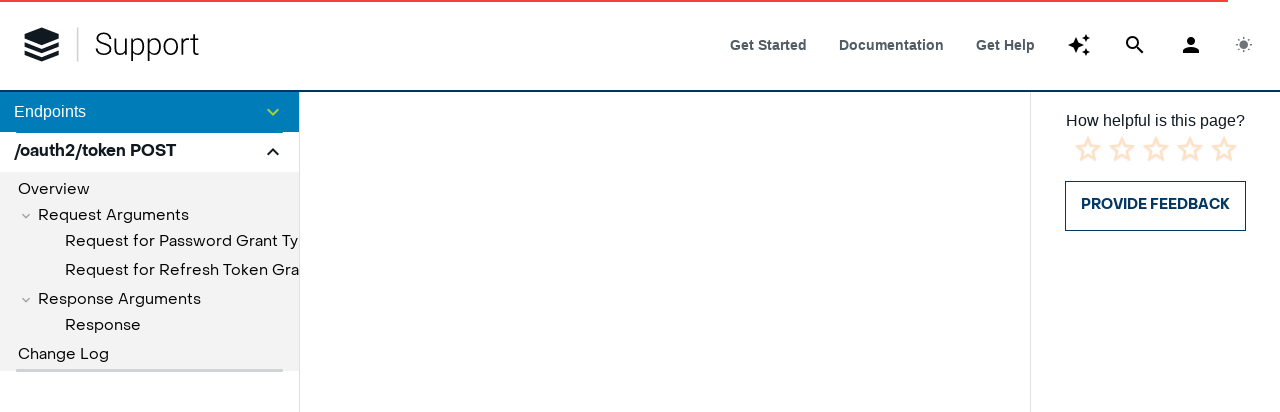

--- FILE ---
content_type: text/html
request_url: https://support.sugarcrm.com/documentation/sugar_developer/sugar_developer_guide_14.0/integration/web_services/rest_api/endpoints/oauth2token_post/
body_size: 4109
content:
<!DOCTYPE html>
<html data-color-mode="auto">
<!-- Head -->
<head>
    <meta charset="utf-8">
        <meta name="viewport" content="width=device-width, initial-scale=1">
    <meta name="google-site-verification" content="zGkdeaaYaI7YAshwBfL51ZJ-Z6g1RmFMI5mYZ357l9M" />
    <title>/oauth2/token POST - Sugar Support</title>
    <link rel="canonical" href="https://support.sugarcrm.com/documentation/sugar_developer/sugar_developer_guide_14.0/integration/web_services/rest_api/endpoints/oauth2token_post/" />

<script>(function(w,d,s,l,i){w[l]=w[l]||[];w[l].push({'gtm.start': 
new Date().getTime(),event:'gtm.js'});var f=d.getElementsByTagName(s)[0], 
j=d.createElement(s),dl=l!='dataLayer'?'&l='+l:'';j.async=true;j.src= 
'https://www.googletagmanager.com/gtm.js?id='+i+dl;f.parentNode.insertBefore(j,f); 
})(window,document,'script','dataLayer','GTM-TMKHW28');</script> 

	<!--
  <PageMap>
     <DataObject type="document">
        <Attribute name="title">/oauth2/token POST</Attribute>
        <Attribute name="description"></Attribute>
                        <Attribute name="audience">Developer</Attribute>
                                        <Attribute name="content_type">Reference</Attribute>
                <Attribute name="content_type">Code Example</Attribute>
                                        <Attribute name="deployments">SugarCloud</Attribute>
                                        <Attribute name="products">Sell</Attribute>
                <Attribute name="products">Serve</Attribute>
                <Attribute name="products">Ent</Attribute>
                                        <Attribute name="versions">14.0</Attribute>
                        <Attribute name="pubdate">2024-05-19</Attribute>
     </DataObject>
  </PageMap>
  -->
    <script>
      const darkMode = localStorage.getItem("support_site_dark_mode");
        if (darkMode !== null) {
            // Set mode and scheme
            document.querySelector("html").setAttribute("data-color-mode", darkMode == "true" ? "dark" : "light");
        }
      if (typeof Promise === 'undefined')
        document.write('<script src="https://cdnjs.cloudflare.com/ajax/libs/bluebird/3.7.2/bluebird.core.min.js"><\/script>');
</script>
<script>
      if (typeof fetch === 'undefined')
        document.write('<script src="https://cdnjs.cloudflare.com/ajax/libs/fetch/3.0.0/fetch.min.js"><\/script>');
</script>
<script type="systemjs-importmap" src="/system.json"></script>
<link rel="icon" href="/favicon.svg">
<link rel="stylesheet" href="https://fonts.googleapis.com/css?family=Inconsolata" />
<link href="https://cdn.jsdelivr.net/npm/@mdi/font@^7.0.0/css/materialdesignicons.min.css" rel="stylesheet" type="text/css">
<link href="https://cdn.jsdelivr.net/npm/animate.css@^4.0.0/animate.min.css" rel="stylesheet" type="text/css">
<link href="/css/styles.css" rel="stylesheet"></head><body class="desktop no-touch body--light" style="--q-color-primary:#003865; --q-color-secondary:#FF8200; --q-color-accent:#A4D233; --q-color-dark:#333F48; --q-color-dark-page:#101820; --q-color-positive:#529736; --q-color-negative:#E35205; --q-color-info:#007D89; --q-color-warning:#F2C037;">
    <div id="app" class="q-layout q-layout--standard">
        <!-- Top Nav -->
        <header class="q-header q-layout__section--marginal fixed-top q-header--bordered">
    <div class="row no-wrap gt-sm q-pr-md q-pl-md bg-white text-black utility-nav">
        <div class="col-3 tagline q-my-auto text-dark-gray"> Let the platform do the work</div>
        <div class="col-4 offset-5 quick-links text-charcoal"><a href="https://sugarclub.sugarcrm.com" title="SugarClub"
                                                                 class="q-pl-md">SugarClub</a><a
                href="https://www.sugarcrm.com/contact-us/" title="Contact" class="q-pl-md">Contact</a><a
                href="tel:8778427276" title="Call Us">+1 (877) 842-7276</a></div>
    </div>
    <div class="q-toolbar row no-wrap items-center main-nav bg-white text-black" role="toolbar">
        <div class="q-toolbar__title ellipsis"><a href="/" class="support-logo"></a></div>
        <div class="q-space"></div>
        <div class="q-tabs row no-wrap items-center q-tabs--not-scrollable q-tabs--horizontal q-tabs__arrows--inside q-tabs--mobile-without-arrows col-shrink nav-tabs"
             role="tablist"><!---->
            <div class="q-tabs__content scroll--mobile row no-wrap items-center self-stretch hide-scrollbar relative-position q-tabs__content--align-justify text-charcoal">
                <div class="q-tab relative-position self-stretch flex flex-center text-center q-tab--inactive q-tab--no-caps q-focusable q-hoverable cursor-pointer"
                     tabindex="0" role="tab" aria-selected="false">
                    <div class="q-focus-helper" tabindex="-1"></div>
                    <div class="q-tab__content self-stretch flex-center relative-position q-anchor--skip non-selectable row no-wrap q-tab__content--inline">
                        <div class="q-tab__label">Get Started</div>
                    </div>
                    <div class="q-tab__indicator absolute-bottom text-secondary"></div>
                </div>
                <div class="q-tab relative-position self-stretch flex flex-center text-center q-tab--inactive q-tab--no-caps q-focusable q-hoverable cursor-pointer"
                     tabindex="0" role="tab" aria-selected="false">
                    <div class="q-focus-helper" tabindex="-1"></div>
                    <div class="q-tab__content self-stretch flex-center relative-position q-anchor--skip non-selectable row no-wrap q-tab__content--inline">
                        <div class="q-tab__label">Documentation</div>
                    </div>
                    <div class="q-tab__indicator absolute-bottom text-secondary"></div>
                </div>
                <div class="q-tab relative-position self-stretch flex flex-center text-center q-tab--inactive q-tab--no-caps q-focusable q-hoverable cursor-pointer"
                     tabindex="0" role="tab" aria-selected="false">
                    <div class="q-focus-helper" tabindex="-1"></div>
                    <div class="q-tab__content self-stretch flex-center relative-position q-anchor--skip non-selectable row no-wrap q-tab__content--inline">
                        <div class="q-tab__label">Get Help</div>
                    </div>
                    <div class="q-tab__indicator absolute-bottom text-secondary"></div>
                </div>
            </div>
            <i class="q-icon mdi mdi-chevron-left q-tabs__arrow q-tabs__arrow--left absolute q-tab__icon"
               aria-hidden="true" role="presentation"> </i><i
                    class="q-icon mdi mdi-chevron-right q-tabs__arrow q-tabs__arrow--right absolute q-tab__icon q-tabs__arrow--faded"
                    aria-hidden="true" role="presentation"> </i></div>
        <button class="q-btn q-btn-item non-selectable no-outline q-btn--flat q-btn--round q-btn--actionable q-focusable q-hoverable lt-md"
                tabindex="0" type="button"><span class="q-focus-helper"></span><span
                class="q-btn__content text-center col items-center q-anchor--skip justify-center row"><i
                class="q-icon mdi mdi-menu" aria-hidden="true" role="img"> </i></span></button>
    </div>
    <div class="q-linear-progress text-brand-blue" role="progressbar" aria-valuemin="0" aria-valuemax="1"
         aria-valuenow="1" style="font-size: 1px; --q-linear-progress-speed: 2100ms;">
        <div class="q-linear-progress__track absolute-full q-linear-progress__track--with-transition q-linear-progress__track--light"
             style="transform: scale3d(1, 1, 1);"></div>
        <div class="q-linear-progress__model absolute-full q-linear-progress__model--with-transition q-linear-progress__model--determinate"
             style="transform: scale3d(1, 1, 1);"></div>
    </div>
</header>        <div class="q-page-container support-doc static-content" style="padding-top: 126px; min-height: calc(100vh - 125px)">
            <section id="content" class="content">
                <div class="documentation-page-title">
                    <h1 id="content-title">/oauth2/token POST</h1>
                </div>
                <h2 id="Overview">Overview</h2>
<p>Retrieves the token portion of the OAuth 2.0 specification.</p>
<h2 id="Request_Arguments">Request Arguments</h2>
<table>
  <thead>
    <tr><th>Name</th>
<th>Type</th>
<th>Description</th>
<th>Required</th>
</tr>
  </thead>
  <tbody>
    <tr><td>grant_type</td>
<td>String</td>
<td>Type of request. Available grant types are "password" and "refresh_token".</td>
<td>True</td>
</tr>
    <tr><td>client_id</td>
<td>String</td>
<td>Used to identify the client. A client_id of "sugar" will automatically create an OAuth Key in the system that is used for "password" authentication. A client_id of "support_portal" will create an OAuth Key that will allow for portal authentication. Additional client_id's can be created by the administrator in Admin &gt; OAuth Keys to allow for additional grant types. If the client secret is populated, it will be validated against the client id.</td>
<td>True</td>
</tr>
    <tr><td>client_secret;</td>
<td>String</td>
<td>The clients secret key.</td>
<td>True</td>
</tr>
    <tr><td>username</td>
<td>String</td>
<td>The username of the user authenticating to the system.</td>
<td>True</td>
</tr>
    <tr><td>password</td>
<td>String</td>
<td>The plaintext password the user authenticating to the system.</td>
<td>True</td>
</tr>
    <tr><td>platform</td>
<td>String</td>
<td>The platform type. Available types are "base", "mobile", and "portal".</td>
<td>True</td>
</tr>
  </tbody>
</table><h3 id="Request_for_Password_Grant_Types">Request for Password Grant Types</h3>
<pre class="pre-scrollable">{
   "grant_type":"password",
   "client_id":"sugar",
   "client_secret":"",
   "username":"admin",
   "password":"password",
   "platform":"base"
}
</pre>
<h3 id="Request_for_Refresh_Token_Grant_Types">Request for Refresh Token Grant Types</h3>
<pre class="pre-scrollable">{
    "grant_type":"refresh_token",
    "refresh_token":"c1be5132-655b-1ca3-fb44-512e36709871",
    "client_id":"sugar",
    "client_secret":"",
    "platform":"base"
}
</pre>
<h2 id="Response_Arguments">Response Arguments</h2>
<table>
  <thead>
    <tr><th>Name</th>
<th>Type</th>
<th>Description</th>
</tr>
  </thead>
  <tbody>
    <tr><td>access_token</td>
<td>String</td>
<td>The access token needed to authenticate for other methods.</td>
</tr>
    <tr><td>expires_in</td>
<td>Integer</td>
<td>The length of time until access_token expires in seconds.</td>
</tr>
    <tr><td>token_type</td>
<td>String</td>
<td>The token type. Currently only "bearer" is supported.</td>
</tr>
    <tr><td>null|</td>
<td> </td>
<td>The Oauth scope. Normally returned as null.</td>
</tr>
    <tr><td>refresh_token</td>
<td>String</td>
<td>The token needed to extend the access_token expiration timeout.</td>
</tr>
    <tr><td>refresh_expires_in</td>
<td>Integer</td>
<td>The length of time until refresh_token expires in seconds.</td>
</tr>
    <tr><td>download_token</td>
<td>String</td>
<td>The token used to download images and files.</td>
</tr>
  </tbody>
</table><h3 id="Response">Response</h3>
<pre class="pre-scrollable">{
   "access_token":"802b64c0-5eac-8431-a541-5342d38ac527",
   "expires_in":3600,
   "token_type":"bearer",
   "scope":null,
   "refresh_token":"85053198-24b1-4521-b1a1-5342d382e0b7",
   "refresh_expires_in":1209600,
   "download_token":"8c9b5461-0d95-8d87-6084-5342d357b39e"
}
</pre>
<h2 id="Change_Log">Change Log</h2>
<table>
  <tbody>
    <tr><th>Version</th>
<th>Change</th>
</tr>
    <tr><td>v10</td>
<td>Added <code>/oauth2/token</code> POST endpoint.</td>
</tr>
  </tbody>
</table>
             </section>
        </div>
        <!--Footer -->
        <footer class="q-footer text-white site-footer scaleY">
    <div class="footer-container text-center">
        <div class="row">
            <div class="col-4 offset-4">
                <div class="row footer-row">
                    <div class="col">
                        <a href="https://www.sugarcrm.com" class="footer-logo">
                            <img src="https://auth.sugarcrm.com/images/svg/sugarcrm-logo-white.svg" alt="SugarCRM" class="logo">
                        </a>
                    </div>
                </div>
                <div class="row footer-row">
                    <div class="col">
                        <a href="https://support.sugarcrm.com/Resources/Contacting_SugarCRM/" class="text-block">Contact Us</a>
                    </div>
                </div>
                <div class="row footer-row">
                    <div class="col site-social-networks">
                        <a class="q-btn q-btn-item non-selectable no-outline q-btn--outline q-btn--round q-btn--actionable q-focusable q-hoverable"
                            tabindex="0" href="https://www.facebook.com/sugarcrm" style="margin-right: 8px;">
                            <span class="q-focus-helper"></span>
                            <span class="q-btn__content text-center col items-center q-anchor--skip justify-center row">
                                <i class="q-icon mdi mdi-facebook" aria-hidden="true" role="img"> </i>
                            </span>
                        </a>
                        <a class="q-btn q-btn-item non-selectable no-outline q-btn--outline q-btn--round q-btn--actionable q-focusable q-hoverable" tabindex="0" href="https://twitter.com/SugarCRM" style="margin-right: 8px;">
                            <span class="q-focus-helper"></span>
                            <span class="q-btn__content text-center col items-center q-anchor--skip justify-center row">
                                <i class="q-icon mdi mdi-twitter" aria-hidden="true" role="img"> </i>
                            </span>
                        </a>
                        <a class="q-btn q-btn-item non-selectable no-outline q-btn--outline q-btn--round q-btn--actionable q-focusable q-hoverable" tabindex="0" href="https://www.instagram.com/sugarcrm/" style="margin-right: 8px;">
                            <span class="q-focus-helper"></span>
                            <span class="q-btn__content text-center col items-center q-anchor--skip justify-center row">
                                <i class="q-icon mdi mdi-instagram" aria-hidden="true" role="img"> </i>
                            </span>
                        </a>
                        <a class="q-btn q-btn-item non-selectable no-outline q-btn--outline q-btn--round q-btn--actionable q-focusable q-hoverable" tabindex="0" href="https://www.linkedin.com/company/sugarcrm" style="margin-right: 8px;">
                            <span class="q-focus-helper"></span>
                            <span class="q-btn__content text-center col items-center q-anchor--skip justify-center row">
                                <i class="q-icon mdi mdi-linkedin" aria-hidden="true" role="img"> </i>
                            </span>
                        </a>
                        <a class="q-btn q-btn-item non-selectable no-outline q-btn--outline q-btn--round q-btn--actionable q-focusable q-hoverable" tabindex="0" href="https://www.youtube.com/user/DiscoverSugarCRM">
                            <span class="q-focus-helper"></span>
                            <span class="q-btn__content text-center col items-center q-anchor--skip justify-center row">
                                <i class="q-icon mdi mdi-youtube" aria-hidden="true" role="img"> </i>
                            </span>
                        </a>
                    </div>
                </div>
                <div class="row footer-row">
                    <div class="col copyright"> © 2023 SugarCRM. All Rights Reserved.</div>
                </div>
                <div class="row">
                    <div class="col copyright">
                        <div class="pull-right">
                            <a href="https://www.sugarcrm.com/legal/terms-of-use/">Terms of Use</a>
                            <a href="https://www.sugarcrm.com/legal/privacy-policy/">Privacy Policy</a>
                            <a href="https://www.sugarcrm.com/legal/">Legal</a>
                        </div>
                    </div>
                </div>
            </div>
        </div>
    </div>
</footer>    </div>
    <!-- Scripts -->
    <script>
		const content = document.querySelector(".static-content");
		const footer = document.querySelector("footer");
		content.style.display = 'none';
		footer.style.display = 'none';
</script>
<script src="/site.config.js"></script>
<script src="https://cdnjs.cloudflare.com/ajax/libs/systemjs/6.2.6/system.min.js"></script>
<script src="https://cdnjs.cloudflare.com/ajax/libs/systemjs/6.2.6/extras/amd.min.js"></script>
<script src="https://cdnjs.cloudflare.com/ajax/libs/systemjs/6.2.6/extras/named-exports.min.js"></script>
<script src="https://cdnjs.cloudflare.com/ajax/libs/systemjs/6.2.6/extras/named-register.min.js"></script>
<script src="/site.min.js"></script></body>
</html>

--- FILE ---
content_type: application/javascript; charset=utf-8
request_url: https://cdnjs.cloudflare.com/ajax/libs/single-spa/5.9.5/system/single-spa.min.js
body_size: 5508
content:
/* single-spa@5.9.5 - SystemJS - prod */
System.register([],(function(t){"use strict";return{execute:function(){t({addErrorHandler:c,checkActivityFunctions:At,ensureJQuerySupport:pt,getAppNames:Tt,getAppStatus:Pt,getMountedApps:Ot,mountRootParcel:$,navigateToUrl:rt,pathToActiveWhen:Dt,registerApplication:bt,removeErrorHandler:s,setBootstrapMaxTime:J,setMountMaxTime:Q,setUnloadMaxTime:q,setUnmountMaxTime:V,start:Bt,triggerAppChange:Rt,unloadApplication:St,unregisterApplication:Nt});var n=Object.freeze({__proto__:null,get start(){return Bt},get ensureJQuerySupport(){return pt},get setBootstrapMaxTime(){return J},get setMountMaxTime(){return Q},get setUnmountMaxTime(){return V},get setUnloadMaxTime(){return q},get registerApplication(){return bt},get unregisterApplication(){return Nt},get getMountedApps(){return Ot},get getAppStatus(){return Pt},get unloadApplication(){return St},get checkActivityFunctions(){return At},get getAppNames(){return Tt},get pathToActiveWhen(){return Dt},get navigateToUrl(){return rt},get triggerAppChange(){return Rt},get addErrorHandler(){return c},get removeErrorHandler(){return s},get mountRootParcel(){return $},get NOT_LOADED(){return p},get LOADING_SOURCE_CODE(){return h},get NOT_BOOTSTRAPPED(){return m},get BOOTSTRAPPING(){return d},get NOT_MOUNTED(){return v},get MOUNTING(){return w},get UPDATING(){return E},get LOAD_ERROR(){return T},get MOUNTED(){return g},get UNLOADING(){return O},get UNMOUNTING(){return y},get SKIP_BECAUSE_BROKEN(){return P}});function e(t){return(e="function"==typeof Symbol&&"symbol"==typeof Symbol.iterator?function(t){return typeof t}:function(t){return t&&"function"==typeof Symbol&&t.constructor===Symbol&&t!==Symbol.prototype?"symbol":typeof t})(t)}function r(t,n,e){return n in t?Object.defineProperty(t,n,{value:e,enumerable:!0,configurable:!0,writable:!0}):t[n]=e,t}var o=("undefined"!=typeof globalThis?globalThis:"undefined"!=typeof window?window:"undefined"!=typeof global?global:"undefined"!=typeof self?self:{}).CustomEvent,i=function(){try{var t=new o("cat",{detail:{foo:"bar"}});return"cat"===t.type&&"bar"===t.detail.foo}catch(t){}return!1}()?o:"undefined"!=typeof document&&"function"==typeof document.createEvent?function(t,n){var e=document.createEvent("CustomEvent");return n?e.initCustomEvent(t,n.bubbles,n.cancelable,n.detail):e.initCustomEvent(t,!1,!1,void 0),e}:function(t,n){var e=document.createEventObject();return e.type=t,n?(e.bubbles=Boolean(n.bubbles),e.cancelable=Boolean(n.cancelable),e.detail=n.detail):(e.bubbles=!1,e.cancelable=!1,e.detail=void 0),e},u=[];function a(t,n,e){var r=l(t,n,e);u.length?u.forEach((function(t){return t(r)})):setTimeout((function(){throw r}))}function c(t){if("function"!=typeof t)throw Error(f(28,!1));u.push(t)}function s(t){if("function"!=typeof t)throw Error(f(29,!1));var n=!1;return u=u.filter((function(e){var r=e===t;return n=n||r,!r})),n}function f(t,n){for(var e=arguments.length,r=new Array(e>2?e-2:0),o=2;o<e;o++)r[o-2]=arguments[o];return"single-spa minified message #".concat(t,": ").concat(n?n+" ":"","See https://single-spa.js.org/error/?code=").concat(t).concat(r.length?"&arg=".concat(r.join("&arg=")):"")}function l(t,n,e){var r,o="".concat(_(n)," '").concat(N(n),"' died in status ").concat(n.status,": ");if(t instanceof Error){try{t.message=o+t.message}catch(t){}r=t}else{console.warn(f(30,!1,n.status,N(n)));try{r=Error(o+JSON.stringify(t))}catch(n){r=t}}return r.appOrParcelName=N(n),n.status=e,r}var p=t("NOT_LOADED","NOT_LOADED"),h=t("LOADING_SOURCE_CODE","LOADING_SOURCE_CODE"),m=t("NOT_BOOTSTRAPPED","NOT_BOOTSTRAPPED"),d=t("BOOTSTRAPPING","BOOTSTRAPPING"),v=t("NOT_MOUNTED","NOT_MOUNTED"),w=t("MOUNTING","MOUNTING"),g=t("MOUNTED","MOUNTED"),E=t("UPDATING","UPDATING"),y=t("UNMOUNTING","UNMOUNTING"),O=t("UNLOADING","UNLOADING"),T=t("LOAD_ERROR","LOAD_ERROR"),P=t("SKIP_BECAUSE_BROKEN","SKIP_BECAUSE_BROKEN");function b(t){return t.status===g}function A(t){try{return t.activeWhen(window.location)}catch(n){return a(n,t,P),!1}}function N(t){return t.name}function S(t){return Boolean(t.unmountThisParcel)}function _(t){return S(t)?"parcel":"application"}function U(){for(var t=arguments.length-1;t>0;t--)for(var n in arguments[t])"__proto__"!==n&&(arguments[t-1][n]=arguments[t][n]);return arguments[0]}function D(t,n){for(var e=0;e<t.length;e++)if(n(t[e]))return t[e];return null}function M(t){return t&&("function"==typeof t||(n=t,Array.isArray(n)&&!D(n,(function(t){return"function"!=typeof t}))));var n}function L(t,n){var e=t[n]||[];0===(e=Array.isArray(e)?e:[e]).length&&(e=[function(){return Promise.resolve()}]);var r=_(t),o=N(t);return function(t){return e.reduce((function(e,i,u){return e.then((function(){var e=i(t);return j(e)?e:Promise.reject(f(15,!1,r,o,n,u))}))}),Promise.resolve())}}function j(t){return t&&"function"==typeof t.then&&"function"==typeof t.catch}function R(t,n){return Promise.resolve().then((function(){return t.status!==m?t:(t.status=d,t.bootstrap?z(t,"bootstrap").then(e).catch((function(e){if(n)throw l(e,t,P);return a(e,t,P),t})):Promise.resolve().then(e))}));function e(){return t.status=v,t}}function I(t,n){return Promise.resolve().then((function(){if(t.status!==g)return t;t.status=y;var e=Object.keys(t.parcels).map((function(n){return t.parcels[n].unmountThisParcel()}));return Promise.all(e).then(r,(function(e){return r().then((function(){var r=Error(e.message);if(n)throw l(r,t,P);a(r,t,P)}))})).then((function(){return t}));function r(){return z(t,"unmount").then((function(){t.status=v})).catch((function(e){if(n)throw l(e,t,P);a(e,t,P)}))}}))}var x=!1,G=!1;function B(t,n){return Promise.resolve().then((function(){return t.status!==v?t:(x||(window.dispatchEvent(new i("single-spa:before-first-mount")),x=!0),z(t,"mount").then((function(){return t.status=g,G||(window.dispatchEvent(new i("single-spa:first-mount")),G=!0),t})).catch((function(e){return t.status=g,I(t,!0).then(r,r);function r(){if(n)throw l(e,t,P);return a(e,t,P),t}})))}))}var C=0,W={parcels:{}};function $(){return k.apply(W,arguments)}function k(t,n){var r=this;if(!t||"object"!==e(t)&&"function"!=typeof t)throw Error(f(2,!1));if(t.name&&"string"!=typeof t.name)throw Error(f(3,!1,e(t.name)));if("object"!==e(n))throw Error(f(4,!1,name,e(n)));if(!n.domElement)throw Error(f(5,!1,name));var o,i=C++,u="function"==typeof t,a=u?t:function(){return Promise.resolve(t)},c={id:i,parcels:{},status:u?h:m,customProps:n,parentName:N(r),unmountThisParcel:function(){return y.then((function(){if(c.status!==g)throw Error(f(6,!1,name,c.status));return I(c,!0)})).then((function(t){return c.parentName&&delete r.parcels[c.id],t})).then((function(t){return p(t),t})).catch((function(t){throw c.status=P,d(t),t}))}};r.parcels[i]=c;var s=a();if(!s||"function"!=typeof s.then)throw Error(f(7,!1));var p,d,w=(s=s.then((function(t){if(!t)throw Error(f(8,!1));var n=t.name||"parcel-".concat(i);if(Object.prototype.hasOwnProperty.call(t,"bootstrap")&&!M(t.bootstrap))throw Error(f(9,!1,n));if(!M(t.mount))throw Error(f(10,!1,n));if(!M(t.unmount))throw Error(f(11,!1,n));if(t.update&&!M(t.update))throw Error(f(12,!1,n));var e=L(t,"bootstrap"),r=L(t,"mount"),u=L(t,"unmount");c.status=m,c.name=n,c.bootstrap=e,c.mount=r,c.unmount=u,c.timeouts=X(t.timeouts),t.update&&(c.update=L(t,"update"),o.update=function(t){return c.customProps=t,K(function(t){return Promise.resolve().then((function(){if(t.status!==g)throw Error(f(32,!1,N(t)));return t.status=E,z(t,"update").then((function(){return t.status=g,t})).catch((function(n){throw l(n,t,P)}))}))}(c))})}))).then((function(){return R(c,!0)})),y=w.then((function(){return B(c,!0)})),O=new Promise((function(t,n){p=t,d=n}));return o={mount:function(){return K(Promise.resolve().then((function(){if(c.status!==v)throw Error(f(13,!1,name,c.status));return r.parcels[i]=c,B(c)})))},unmount:function(){return K(c.unmountThisParcel())},getStatus:function(){return c.status},loadPromise:K(s),bootstrapPromise:K(w),mountPromise:K(y),unmountPromise:K(O)}}function K(t){return t.then((function(){return null}))}function F(t){var r=N(t),o="function"==typeof t.customProps?t.customProps(r,window.location):t.customProps;("object"!==e(o)||null===o||Array.isArray(o))&&(o={},console.warn(f(40,!1),r,o));var i=U({},o,{name:r,mountParcel:k.bind(t),singleSpa:n});return S(t)&&(i.unmountSelf=t.unmountThisParcel),i}var H={bootstrap:{millis:4e3,dieOnTimeout:!1,warningMillis:1e3},mount:{millis:3e3,dieOnTimeout:!1,warningMillis:1e3},unmount:{millis:3e3,dieOnTimeout:!1,warningMillis:1e3},unload:{millis:3e3,dieOnTimeout:!1,warningMillis:1e3},update:{millis:3e3,dieOnTimeout:!1,warningMillis:1e3}};function J(t,n,e){if("number"!=typeof t||t<=0)throw Error(f(16,!1));H.bootstrap={millis:t,dieOnTimeout:n,warningMillis:e||1e3}}function Q(t,n,e){if("number"!=typeof t||t<=0)throw Error(f(17,!1));H.mount={millis:t,dieOnTimeout:n,warningMillis:e||1e3}}function V(t,n,e){if("number"!=typeof t||t<=0)throw Error(f(18,!1));H.unmount={millis:t,dieOnTimeout:n,warningMillis:e||1e3}}function q(t,n,e){if("number"!=typeof t||t<=0)throw Error(f(19,!1));H.unload={millis:t,dieOnTimeout:n,warningMillis:e||1e3}}function z(t,n){var e=t.timeouts[n],r=e.warningMillis,o=_(t);return new Promise((function(i,u){var a=!1,c=!1;t[n](F(t)).then((function(t){a=!0,i(t)})).catch((function(t){a=!0,u(t)})),setTimeout((function(){return l(1)}),r),setTimeout((function(){return l(!0)}),e.millis);var s=f(31,!1,n,o,N(t),e.millis);function l(t){if(!a)if(!0===t)c=!0,e.dieOnTimeout?u(Error(s)):console.error(s);else if(!c){var n=t,o=n*r;console.warn(s),o+r<e.millis&&setTimeout((function(){return l(n+1)}),r)}}}))}function X(t){var n={};for(var e in H)n[e]=U({},H[e],t&&t[e]||{});return n}function Y(t){return Promise.resolve().then((function(){return t.loadPromise?t.loadPromise:t.status!==p&&t.status!==T?t:(t.status=h,t.loadPromise=Promise.resolve().then((function(){var o=t.loadApp(F(t));if(!j(o))throw r=!0,Error(f(33,!1,N(t)));return o.then((function(r){var o;t.loadErrorTime=null,"object"!==e(n=r)&&(o=34),Object.prototype.hasOwnProperty.call(n,"bootstrap")&&!M(n.bootstrap)&&(o=35),M(n.mount)||(o=36),M(n.unmount)||(o=37);var i=_(n);if(o){var u;try{u=JSON.stringify(n)}catch(t){}return console.error(f(o,!1,i,N(t),u),n),a(void 0,t,P),t}return n.devtools&&n.devtools.overlays&&(t.devtools.overlays=U({},t.devtools.overlays,n.devtools.overlays)),t.status=m,t.bootstrap=L(n,"bootstrap"),t.mount=L(n,"mount"),t.unmount=L(n,"unmount"),t.unload=L(n,"unload"),t.timeouts=X(n.timeouts),delete t.loadPromise,t}))})).catch((function(n){var e;return delete t.loadPromise,r?e=P:(e=T,t.loadErrorTime=(new Date).getTime()),a(n,t,e),t})));var n,r}))}var Z,tt="undefined"!=typeof window,nt={hashchange:[],popstate:[]},et=["hashchange","popstate"];function rt(t){var n;if("string"==typeof t)n=t;else if(this&&this.href)n=this.href;else{if(!(t&&t.currentTarget&&t.currentTarget.href&&t.preventDefault))throw Error(f(14,!1));n=t.currentTarget.href,t.preventDefault()}var e=ft(window.location.href),r=ft(n);0===n.indexOf("#")?window.location.hash=r.hash:e.host!==r.host&&r.host?window.location.href=n:r.pathname===e.pathname&&r.search===e.search?window.location.hash=r.hash:window.history.pushState(null,null,n)}function ot(t){var n=this;if(t){var e=t[0].type;et.indexOf(e)>=0&&nt[e].forEach((function(e){try{e.apply(n,t)}catch(t){setTimeout((function(){throw t}))}}))}}function it(){It([],arguments)}function ut(t,n){return function(){var e=window.location.href,r=t.apply(this,arguments),o=window.location.href;return Z&&e===o||(Ct()?window.dispatchEvent(at(window.history.state,n)):It([])),r}}function at(t,n){var e;try{e=new PopStateEvent("popstate",{state:t})}catch(n){(e=document.createEvent("PopStateEvent")).initPopStateEvent("popstate",!1,!1,t)}return e.singleSpa=!0,e.singleSpaTrigger=n,e}if(tt){window.addEventListener("hashchange",it),window.addEventListener("popstate",it);var ct=window.addEventListener,st=window.removeEventListener;window.addEventListener=function(t,n){if(!("function"==typeof n&&et.indexOf(t)>=0)||D(nt[t],(function(t){return t===n})))return ct.apply(this,arguments);nt[t].push(n)},window.removeEventListener=function(t,n){if(!("function"==typeof n&&et.indexOf(t)>=0))return st.apply(this,arguments);nt[t]=nt[t].filter((function(t){return t!==n}))},window.history.pushState=ut(window.history.pushState,"pushState"),window.history.replaceState=ut(window.history.replaceState,"replaceState"),window.singleSpaNavigate?console.warn(f(41,!1)):window.singleSpaNavigate=rt}function ft(t){var n=document.createElement("a");return n.href=t,n}var lt=!1;function pt(){var t=arguments.length>0&&void 0!==arguments[0]?arguments[0]:window.jQuery;if(t||window.$&&window.$.fn&&window.$.fn.jquery&&(t=window.$),t&&!lt){var n=t.fn.on,e=t.fn.off;t.fn.on=function(t,e){return ht.call(this,n,window.addEventListener,t,e,arguments)},t.fn.off=function(t,n){return ht.call(this,e,window.removeEventListener,t,n,arguments)},lt=!0}}function ht(t,n,e,r,o){return"string"!=typeof e?t.apply(this,o):(e.split(/\s+/).forEach((function(t){et.indexOf(t)>=0&&(n(t,r),e=e.replace(t,""))})),""===e.trim()?this:t.apply(this,o))}var mt={};function dt(t){return Promise.resolve().then((function(){var n=mt[N(t)];if(!n)return t;if(t.status===p)return vt(t,n),t;if(t.status===O)return n.promise.then((function(){return t}));if(t.status!==v&&t.status!==T)return t;var e=t.status===T?Promise.resolve():z(t,"unload");return t.status=O,e.then((function(){return vt(t,n),t})).catch((function(e){return function(t,n,e){delete mt[N(t)],delete t.bootstrap,delete t.mount,delete t.unmount,delete t.unload,a(e,t,P),n.reject(e)}(t,n,e),t}))}))}function vt(t,n){delete mt[N(t)],delete t.bootstrap,delete t.mount,delete t.unmount,delete t.unload,t.status=p,n.resolve()}function wt(t,n,e,r){mt[N(t)]={app:t,resolve:e,reject:r},Object.defineProperty(mt[N(t)],"promise",{get:n})}function gt(t){return mt[t]}var Et=[];function yt(){var t=[],n=[],e=[],r=[],o=(new Date).getTime();return Et.forEach((function(i){var u=i.status!==P&&A(i);switch(i.status){case T:u&&o-i.loadErrorTime>=200&&e.push(i);break;case p:case h:u&&e.push(i);break;case m:case v:!u&&gt(N(i))?t.push(i):u&&r.push(i);break;case g:u||n.push(i)}})),{appsToUnload:t,appsToUnmount:n,appsToLoad:e,appsToMount:r}}function Ot(){return Et.filter(b).map(N)}function Tt(){return Et.map(N)}function Pt(t){var n=D(Et,(function(n){return N(n)===t}));return n?n.status:null}function bt(t,n,r,o){var i=function(t,n,r,o){var i,u={name:null,loadApp:null,activeWhen:null,customProps:null};return"object"===e(t)?(function(t){if(Array.isArray(t)||null===t)throw Error(f(39,!1));var n=["name","app","activeWhen","customProps"],r=Object.keys(t).reduce((function(t,e){return n.indexOf(e)>=0?t:t.concat(e)}),[]);if(0!==r.length)throw Error(f(38,!1,n.join(", "),r.join(", ")));if("string"!=typeof t.name||0===t.name.length)throw Error(f(20,!1));if("object"!==e(t.app)&&"function"!=typeof t.app)throw Error(f(20,!1));var o=function(t){return"string"==typeof t||"function"==typeof t};if(!(o(t.activeWhen)||Array.isArray(t.activeWhen)&&t.activeWhen.every(o)))throw Error(f(24,!1));if(!Ut(t.customProps))throw Error(f(22,!1))}(t),u.name=t.name,u.loadApp=t.app,u.activeWhen=t.activeWhen,u.customProps=t.customProps):(function(t,n,e,r){if("string"!=typeof t||0===t.length)throw Error(f(20,!1));if(!n)throw Error(f(23,!1));if("function"!=typeof e)throw Error(f(24,!1));if(!Ut(r))throw Error(f(22,!1))}(t,n,r,o),u.name=t,u.loadApp=n,u.activeWhen=r,u.customProps=o),u.loadApp="function"!=typeof(i=u.loadApp)?function(){return Promise.resolve(i)}:i,u.customProps=function(t){return t||{}}(u.customProps),u.activeWhen=function(t){var n=Array.isArray(t)?t:[t];return n=n.map((function(t){return"function"==typeof t?t:Dt(t)})),function(t){return n.some((function(n){return n(t)}))}}(u.activeWhen),u}(t,n,r,o);if(-1!==Tt().indexOf(i.name))throw Error(f(21,!1,i.name));Et.push(U({loadErrorTime:null,status:p,parcels:{},devtools:{overlays:{options:{},selectors:[]}}},i)),tt&&(pt(),It())}function At(){var t=arguments.length>0&&void 0!==arguments[0]?arguments[0]:window.location;return Et.filter((function(n){return n.activeWhen(t)})).map(N)}function Nt(t){if(0===Et.filter((function(n){return N(n)===t})).length)throw Error(f(25,!1,t));return St(t).then((function(){var n=Et.map(N).indexOf(t);Et.splice(n,1)}))}function St(t){var n=arguments.length>1&&void 0!==arguments[1]?arguments[1]:{waitForUnmount:!1};if("string"!=typeof t)throw Error(f(26,!1));var e=D(Et,(function(n){return N(n)===t}));if(!e)throw Error(f(27,!1,t));var r,o=gt(N(e));if(n&&n.waitForUnmount){if(o)return o.promise;var i=new Promise((function(t,n){wt(e,(function(){return i}),t,n)}));return i}return o?(r=o.promise,_t(e,o.resolve,o.reject)):r=new Promise((function(t,n){wt(e,(function(){return r}),t,n),_t(e,t,n)})),r}function _t(t,n,e){I(t).then(dt).then((function(){n(),setTimeout((function(){It()}))})).catch(e)}function Ut(t){return!t||"function"==typeof t||"object"===e(t)&&null!==t&&!Array.isArray(t)}function Dt(t,n){var e=function(t,n){var e=0,r=!1,o="^";"/"!==t[0]&&(t="/"+t);for(var i=0;i<t.length;i++){var u=t[i];(!r&&":"===u||r&&"/"===u)&&a(i)}return a(t.length),new RegExp(o,"i");function a(i){var u=t.slice(e,i).replace(/[|\\{}()[\]^$+*?.]/g,"\\$&");if(o+=r?"[^/]+/?":u,i===t.length)if(r)n&&(o+="$");else{var a=n?"":".*";o="/"===o.charAt(o.length-1)?"".concat(o).concat(a,"$"):"".concat(o,"(/").concat(a,")?(#.*)?$")}r=!r,e=i}}(t,n);return function(t){var n=t.origin;n||(n="".concat(t.protocol,"//").concat(t.host));var r=t.href.replace(n,"").replace(t.search,"").split("?")[0];return e.test(r)}}var Mt=!1,Lt=[],jt=tt&&window.location.href;function Rt(){return It()}function It(){var t=arguments.length>0&&void 0!==arguments[0]?arguments[0]:[],n=arguments.length>1?arguments[1]:void 0;if(Mt)return new Promise((function(t,e){Lt.push({resolve:t,reject:e,eventArguments:n})}));var e,o=yt(),u=o.appsToUnload,a=o.appsToUnmount,c=o.appsToLoad,s=o.appsToMount,f=!1,l=jt,h=jt=window.location.href;return Ct()?(Mt=!0,e=u.concat(c,a,s),w()):(e=c,d());function m(){f=!0}function d(){return Promise.resolve().then((function(){var t=c.map(Y);return Promise.all(t).then(y).then((function(){return[]})).catch((function(t){throw y(),t}))}))}function w(){return Promise.resolve().then((function(){if(window.dispatchEvent(new i(0===e.length?"single-spa:before-no-app-change":"single-spa:before-app-change",O(!0))),window.dispatchEvent(new i("single-spa:before-routing-event",O(!0,{cancelNavigation:m}))),f)return window.dispatchEvent(new i("single-spa:before-mount-routing-event",O(!0))),E(),void rt(l);var n=u.map(dt),r=a.map(I).map((function(t){return t.then(dt)})).concat(n),o=Promise.all(r);o.then((function(){window.dispatchEvent(new i("single-spa:before-mount-routing-event",O(!0)))}));var p=c.map((function(t){return Y(t).then((function(t){return xt(t,o)}))})),h=s.filter((function(t){return c.indexOf(t)<0})).map((function(t){return xt(t,o)}));return o.catch((function(t){throw y(),t})).then((function(){return y(),Promise.all(p.concat(h)).catch((function(n){throw t.forEach((function(t){return t.reject(n)})),n})).then(E)}))}))}function E(){var n=Ot();t.forEach((function(t){return t.resolve(n)}));try{var r=0===e.length?"single-spa:no-app-change":"single-spa:app-change";window.dispatchEvent(new i(r,O())),window.dispatchEvent(new i("single-spa:routing-event",O()))}catch(t){setTimeout((function(){throw t}))}if(Mt=!1,Lt.length>0){var o=Lt;Lt=[],It(o)}return n}function y(){t.forEach((function(t){ot(t.eventArguments)})),ot(n)}function O(){var t,o=arguments.length>0&&void 0!==arguments[0]&&arguments[0],i=arguments.length>1?arguments[1]:void 0,m={},d=(r(t={},g,[]),r(t,v,[]),r(t,p,[]),r(t,P,[]),t);o?(c.concat(s).forEach((function(t,n){E(t,g)})),u.forEach((function(t){E(t,p)})),a.forEach((function(t){E(t,v)}))):e.forEach((function(t){E(t)}));var w={detail:{newAppStatuses:m,appsByNewStatus:d,totalAppChanges:e.length,originalEvent:null==n?void 0:n[0],oldUrl:l,newUrl:h,navigationIsCanceled:f}};return i&&U(w.detail,i),w;function E(t,n){var e=N(t);n=n||Pt(e),m[e]=n,(d[n]=d[n]||[]).push(e)}}}function xt(t,n){return A(t)?R(t).then((function(t){return n.then((function(){return A(t)?B(t):t}))})):n.then((function(){return t}))}var Gt=!1;function Bt(t){var n;Gt=!0,t&&t.urlRerouteOnly&&(n=t.urlRerouteOnly,Z=n),tt&&It()}function Ct(){return Gt}tt&&setTimeout((function(){Gt||console.warn(f(1,!1))}),5e3);var Wt={getRawAppData:function(){return[].concat(Et)},reroute:It,NOT_LOADED:p,toLoadPromise:Y,toBootstrapPromise:R,unregisterApplication:Nt};tt&&window.__SINGLE_SPA_DEVTOOLS__&&(window.__SINGLE_SPA_DEVTOOLS__.exposedMethods=Wt)}}}));
//# sourceMappingURL=single-spa.min.js.map


--- FILE ---
content_type: application/x-javascript
request_url: https://support.sugarcrm.com/site.min.js
body_size: 12552
content:
(()=>{"use strict";var t={34:(t,r,e)=>{var n=e(4901);t.exports=function(t){return"object"==typeof t?null!==t:n(t)}},81:(t,r,e)=>{var n=e(9565),o=e(9306),i=e(8551),a=e(6823),u=e(851),c=TypeError;t.exports=function(t,r){var e=arguments.length<2?u(t):r;if(o(e))return i(n(e,t));throw new c(a(t)+" is not iterable")}},235:(t,r,e)=>{var n=e(9213).forEach,o=e(4598)("forEach");t.exports=o?[].forEach:function(t){return n(this,t,arguments.length>1?arguments[1]:void 0)}},280:(t,r,e)=>{var n=e(6518),o=e(7751),i=e(6395),a=e(550),u=e(916).CONSTRUCTOR,c=e(3438),s=o("Promise"),f=i&&!u;n({target:"Promise",stat:!0,forced:i||u},{resolve:function(t){return c(f&&this===s?a:this,t)}})},283:(t,r,e)=>{var n=e(9504),o=e(9039),i=e(4901),a=e(9297),u=e(3724),c=e(350).CONFIGURABLE,s=e(3706),f=e(1181),p=f.enforce,l=f.get,v=String,h=Object.defineProperty,d=n("".slice),y=n("".replace),m=n([].join),g=u&&!o(function(){return 8!==h(function(){},"length",{value:8}).length}),x=String(String).split("String"),w=t.exports=function(t,r,e){"Symbol("===d(v(r),0,7)&&(r="["+y(v(r),/^Symbol\(([^)]*)\).*$/,"$1")+"]"),e&&e.getter&&(r="get "+r),e&&e.setter&&(r="set "+r),(!a(t,"name")||c&&t.name!==r)&&(u?h(t,"name",{value:r,configurable:!0}):t.name=r),g&&e&&a(e,"arity")&&t.length!==e.arity&&h(t,"length",{value:e.arity});try{e&&a(e,"constructor")&&e.constructor?u&&h(t,"prototype",{writable:!1}):t.prototype&&(t.prototype=void 0)}catch(t){}var n=p(t);return a(n,"source")||(n.source=m(x,"string"==typeof r?r:"")),t};Function.prototype.toString=w(function(){return i(this)&&l(this).source||s(this)},"toString")},350:(t,r,e)=>{var n=e(3724),o=e(9297),i=Function.prototype,a=n&&Object.getOwnPropertyDescriptor,u=o(i,"name"),c=u&&"something"===function(){}.name,s=u&&(!n||n&&a(i,"name").configurable);t.exports={EXISTS:u,PROPER:c,CONFIGURABLE:s}},397:(t,r,e)=>{var n=e(7751);t.exports=n("document","documentElement")},421:t=>{t.exports={}},436:(t,r,e)=>{var n,o,i,a,u=e(6518),c=e(6395),s=e(6193),f=e(4576),p=e(9167),l=e(9565),v=e(6840),h=e(2967),d=e(687),y=e(7633),m=e(9306),g=e(4901),x=e(34),w=e(679),b=e(2293),S=e(9225).set,O=e(1955),j=e(3138),E=e(1103),T=e(8265),P=e(1181),R=e(550),C=e(916),A=e(6043),L="Promise",I=C.CONSTRUCTOR,N=C.REJECTION_EVENT,_=C.SUBCLASSING,k=P.getterFor(L),M=P.set,D=R&&R.prototype,F=R,U=D,V=f.TypeError,B=f.document,G=f.process,W=A.f,z=W,q=!!(B&&B.createEvent&&f.dispatchEvent),H="unhandledrejection",Q=function(t){var r;return!(!x(t)||!g(r=t.then))&&r},J=function(t,r){var e,n,o,i=r.value,a=1===r.state,u=a?t.ok:t.fail,c=t.resolve,s=t.reject,f=t.domain;try{u?(a||(2===r.rejection&&Z(r),r.rejection=1),!0===u?e=i:(f&&f.enter(),e=u(i),f&&(f.exit(),o=!0)),e===t.promise?s(new V("Promise-chain cycle")):(n=Q(e))?l(n,e,c,s):c(e)):s(i)}catch(t){f&&!o&&f.exit(),s(t)}},Y=function(t,r){t.notified||(t.notified=!0,O(function(){for(var e,n=t.reactions;e=n.get();)J(e,t);t.notified=!1,r&&!t.rejection&&X(t)}))},K=function(t,r,e){var n,o;q?((n=B.createEvent("Event")).promise=r,n.reason=e,n.initEvent(t,!1,!0),f.dispatchEvent(n)):n={promise:r,reason:e},!N&&(o=f["on"+t])?o(n):t===H&&j("Unhandled promise rejection",e)},X=function(t){l(S,f,function(){var r,e=t.facade,n=t.value;if($(t)&&(r=E(function(){s?G.emit("unhandledRejection",n,e):K(H,e,n)}),t.rejection=s||$(t)?2:1,r.error))throw r.value})},$=function(t){return 1!==t.rejection&&!t.parent},Z=function(t){l(S,f,function(){var r=t.facade;s?G.emit("rejectionHandled",r):K("rejectionhandled",r,t.value)})},tt=function(t,r,e){return function(n){t(r,n,e)}},rt=function(t,r,e){t.done||(t.done=!0,e&&(t=e),t.value=r,t.state=2,Y(t,!0))},et=function(t,r,e){if(!t.done){t.done=!0,e&&(t=e);try{if(t.facade===r)throw new V("Promise can't be resolved itself");var n=Q(r);n?O(function(){var e={done:!1};try{l(n,r,tt(et,e,t),tt(rt,e,t))}catch(r){rt(e,r,t)}}):(t.value=r,t.state=1,Y(t,!1))}catch(r){rt({done:!1},r,t)}}};if(I&&(U=(F=function(t){w(this,U),m(t),l(n,this);var r=k(this);try{t(tt(et,r),tt(rt,r))}catch(t){rt(r,t)}}).prototype,(n=function(t){M(this,{type:L,done:!1,notified:!1,parent:!1,reactions:new T,rejection:!1,state:0,value:null})}).prototype=v(U,"then",function(t,r){var e=k(this),n=W(b(this,F));return e.parent=!0,n.ok=!g(t)||t,n.fail=g(r)&&r,n.domain=s?G.domain:void 0,0===e.state?e.reactions.add(n):O(function(){J(n,e)}),n.promise}),o=function(){var t=new n,r=k(t);this.promise=t,this.resolve=tt(et,r),this.reject=tt(rt,r)},A.f=W=function(t){return t===F||t===i?new o(t):z(t)},!c&&g(R)&&D!==Object.prototype)){a=D.then,_||v(D,"then",function(t,r){var e=this;return new F(function(t,r){l(a,e,t,r)}).then(t,r)},{unsafe:!0});try{delete D.constructor}catch(t){}h&&h(D,U)}u({global:!0,constructor:!0,wrap:!0,forced:I},{Promise:F}),i=p.Promise,d(F,L,!1,!0),y(L)},537:(t,r,e)=>{var n=e(550),o=e(4428),i=e(916).CONSTRUCTOR;t.exports=i||!o(function(t){n.all(t).then(void 0,function(){})})},550:(t,r,e)=>{var n=e(4576);t.exports=n.Promise},616:(t,r,e)=>{var n=e(9039);t.exports=!n(function(){var t=function(){}.bind();return"function"!=typeof t||t.hasOwnProperty("prototype")})},655:(t,r,e)=>{var n=e(6955),o=String;t.exports=function(t){if("Symbol"===n(t))throw new TypeError("Cannot convert a Symbol value to a string");return o(t)}},679:(t,r,e)=>{var n=e(1625),o=TypeError;t.exports=function(t,r){if(n(r,t))return t;throw new o("Incorrect invocation")}},687:(t,r,e)=>{var n=e(4913).f,o=e(9297),i=e(8227)("toStringTag");t.exports=function(t,r,e){t&&!e&&(t=t.prototype),t&&!o(t,i)&&n(t,i,{configurable:!0,value:r})}},741:t=>{var r=Math.ceil,e=Math.floor;t.exports=Math.trunc||function(t){var n=+t;return(n>0?e:r)(n)}},757:(t,r,e)=>{var n=e(7751),o=e(4901),i=e(1625),a=e(7040),u=Object;t.exports=a?function(t){return"symbol"==typeof t}:function(t){var r=n("Symbol");return o(r)&&i(r.prototype,u(t))}},851:(t,r,e)=>{var n=e(6955),o=e(5966),i=e(4117),a=e(6269),u=e(8227)("iterator");t.exports=function(t){if(!i(t))return o(t,u)||o(t,"@@iterator")||a[n(t)]}},916:(t,r,e)=>{var n=e(4576),o=e(550),i=e(4901),a=e(2796),u=e(3706),c=e(8227),s=e(4215),f=e(6395),p=e(9519),l=o&&o.prototype,v=c("species"),h=!1,d=i(n.PromiseRejectionEvent),y=a("Promise",function(){var t=u(o),r=t!==String(o);if(!r&&66===p)return!0;if(f&&(!l.catch||!l.finally))return!0;if(!p||p<51||!/native code/.test(t)){var e=new o(function(t){t(1)}),n=function(t){t(function(){},function(){})};if((e.constructor={})[v]=n,!(h=e.then(function(){})instanceof n))return!0}return!(r||"BROWSER"!==s&&"DENO"!==s||d)});t.exports={CONSTRUCTOR:y,REJECTION_EVENT:d,SUBCLASSING:h}},1072:(t,r,e)=>{var n=e(1828),o=e(8727);t.exports=Object.keys||function(t){return n(t,o)}},1088:(t,r,e)=>{var n=e(6518),o=e(9565),i=e(6395),a=e(350),u=e(4901),c=e(3994),s=e(2787),f=e(2967),p=e(687),l=e(6699),v=e(6840),h=e(8227),d=e(6269),y=e(7657),m=a.PROPER,g=a.CONFIGURABLE,x=y.IteratorPrototype,w=y.BUGGY_SAFARI_ITERATORS,b=h("iterator"),S="keys",O="values",j="entries",E=function(){return this};t.exports=function(t,r,e,a,h,y,T){c(e,r,a);var P,R,C,A=function(t){if(t===h&&k)return k;if(!w&&t&&t in N)return N[t];switch(t){case S:case O:case j:return function(){return new e(this,t)}}return function(){return new e(this)}},L=r+" Iterator",I=!1,N=t.prototype,_=N[b]||N["@@iterator"]||h&&N[h],k=!w&&_||A(h),M="Array"===r&&N.entries||_;if(M&&(P=s(M.call(new t)))!==Object.prototype&&P.next&&(i||s(P)===x||(f?f(P,x):u(P[b])||v(P,b,E)),p(P,L,!0,!0),i&&(d[L]=E)),m&&h===O&&_&&_.name!==O&&(!i&&g?l(N,"name",O):(I=!0,k=function(){return o(_,this)})),h)if(R={values:A(O),keys:y?k:A(S),entries:A(j)},T)for(C in R)(w||I||!(C in N))&&v(N,C,R[C]);else n({target:r,proto:!0,forced:w||I},R);return i&&!T||N[b]===k||v(N,b,k,{name:h}),d[r]=k,R}},1103:t=>{t.exports=function(t){try{return{error:!1,value:t()}}catch(t){return{error:!0,value:t}}}},1181:(t,r,e)=>{var n,o,i,a=e(8622),u=e(4576),c=e(34),s=e(6699),f=e(9297),p=e(7629),l=e(6119),v=e(421),h="Object already initialized",d=u.TypeError,y=u.WeakMap;if(a||p.state){var m=p.state||(p.state=new y);m.get=m.get,m.has=m.has,m.set=m.set,n=function(t,r){if(m.has(t))throw new d(h);return r.facade=t,m.set(t,r),r},o=function(t){return m.get(t)||{}},i=function(t){return m.has(t)}}else{var g=l("state");v[g]=!0,n=function(t,r){if(f(t,g))throw new d(h);return r.facade=t,s(t,g,r),r},o=function(t){return f(t,g)?t[g]:{}},i=function(t){return f(t,g)}}t.exports={set:n,get:o,has:i,enforce:function(t){return i(t)?o(t):n(t,{})},getterFor:function(t){return function(r){var e;if(!c(r)||(e=o(r)).type!==t)throw new d("Incompatible receiver, "+t+" required");return e}}}},1291:(t,r,e)=>{var n=e(741);t.exports=function(t){var r=+t;return r!=r||0===r?0:n(r)}},1469:(t,r,e)=>{var n=e(7433);t.exports=function(t,r){return new(n(t))(0===r?0:r)}},1481:(t,r,e)=>{var n=e(6518),o=e(6043);n({target:"Promise",stat:!0,forced:e(916).CONSTRUCTOR},{reject:function(t){var r=o.f(this);return(0,r.reject)(t),r.promise}})},1625:(t,r,e)=>{var n=e(9504);t.exports=n({}.isPrototypeOf)},1629:(t,r,e)=>{var n=e(6518),o=e(235);n({target:"Array",proto:!0,forced:[].forEach!==o},{forEach:o})},1828:(t,r,e)=>{var n=e(9504),o=e(9297),i=e(5397),a=e(9617).indexOf,u=e(421),c=n([].push);t.exports=function(t,r){var e,n=i(t),s=0,f=[];for(e in n)!o(u,e)&&o(n,e)&&c(f,e);for(;r.length>s;)o(n,e=r[s++])&&(~a(f,e)||c(f,e));return f}},1955:(t,r,e)=>{var n,o,i,a,u,c=e(4576),s=e(3389),f=e(6080),p=e(9225).set,l=e(8265),v=e(9544),h=e(4265),d=e(7860),y=e(6193),m=c.MutationObserver||c.WebKitMutationObserver,g=c.document,x=c.process,w=c.Promise,b=s("queueMicrotask");if(!b){var S=new l,O=function(){var t,r;for(y&&(t=x.domain)&&t.exit();r=S.get();)try{r()}catch(t){throw S.head&&n(),t}t&&t.enter()};v||y||d||!m||!g?!h&&w&&w.resolve?((a=w.resolve(void 0)).constructor=w,u=f(a.then,a),n=function(){u(O)}):y?n=function(){x.nextTick(O)}:(p=f(p,c),n=function(){p(O)}):(o=!0,i=g.createTextNode(""),new m(O).observe(i,{characterData:!0}),n=function(){i.data=o=!o}),b=function(t){S.head||n(),S.add(t)}}t.exports=b},2003:(t,r,e)=>{var n=e(6518),o=e(6395),i=e(916).CONSTRUCTOR,a=e(550),u=e(7751),c=e(4901),s=e(6840),f=a&&a.prototype;if(n({target:"Promise",proto:!0,forced:i,real:!0},{catch:function(t){return this.then(void 0,t)}}),!o&&c(a)){var p=u("Promise").prototype.catch;f.catch!==p&&s(f,"catch",p,{unsafe:!0})}},2106:(t,r,e)=>{var n=e(283),o=e(4913);t.exports=function(t,r,e){return e.get&&n(e.get,r,{getter:!0}),e.set&&n(e.set,r,{setter:!0}),o.f(t,r,e)}},2140:(t,r,e)=>{var n={};n[e(8227)("toStringTag")]="z",t.exports="[object z]"===String(n)},2195:(t,r,e)=>{var n=e(9504),o=n({}.toString),i=n("".slice);t.exports=function(t){return i(o(t),8,-1)}},2211:(t,r,e)=>{var n=e(9039);t.exports=!n(function(){function t(){}return t.prototype.constructor=null,Object.getPrototypeOf(new t)!==t.prototype})},2293:(t,r,e)=>{var n=e(8551),o=e(5548),i=e(4117),a=e(8227)("species");t.exports=function(t,r){var e,u=n(t).constructor;return void 0===u||i(e=n(u)[a])?r:o(e)}},2360:(t,r,e)=>{var n,o=e(8551),i=e(6801),a=e(8727),u=e(421),c=e(397),s=e(4055),f=e(6119),p="prototype",l="script",v=f("IE_PROTO"),h=function(){},d=function(t){return"<"+l+">"+t+"</"+l+">"},y=function(t){t.write(d("")),t.close();var r=t.parentWindow.Object;return t=null,r},m=function(){try{n=new ActiveXObject("htmlfile")}catch(t){}var t,r,e;m="undefined"!=typeof document?document.domain&&n?y(n):(r=s("iframe"),e="java"+l+":",r.style.display="none",c.appendChild(r),r.src=String(e),(t=r.contentWindow.document).open(),t.write(d("document.F=Object")),t.close(),t.F):y(n);for(var o=a.length;o--;)delete m[p][a[o]];return m()};u[v]=!0,t.exports=Object.create||function(t,r){var e;return null!==t?(h[p]=o(t),e=new h,h[p]=null,e[v]=t):e=m(),void 0===r?e:i.f(e,r)}},2529:t=>{t.exports=function(t,r){return{value:t,done:r}}},2652:(t,r,e)=>{var n=e(6080),o=e(9565),i=e(8551),a=e(6823),u=e(4209),c=e(6198),s=e(1625),f=e(81),p=e(851),l=e(9539),v=TypeError,h=function(t,r){this.stopped=t,this.result=r},d=h.prototype;t.exports=function(t,r,e){var y,m,g,x,w,b,S,O=e&&e.that,j=!(!e||!e.AS_ENTRIES),E=!(!e||!e.IS_RECORD),T=!(!e||!e.IS_ITERATOR),P=!(!e||!e.INTERRUPTED),R=n(r,O),C=function(t){return y&&l(y,"normal"),new h(!0,t)},A=function(t){return j?(i(t),P?R(t[0],t[1],C):R(t[0],t[1])):P?R(t,C):R(t)};if(E)y=t.iterator;else if(T)y=t;else{if(!(m=p(t)))throw new v(a(t)+" is not iterable");if(u(m)){for(g=0,x=c(t);x>g;g++)if((w=A(t[g]))&&s(d,w))return w;return new h(!1)}y=f(t,m)}for(b=E?t.next:y.next;!(S=o(b,y)).done;){try{w=A(S.value)}catch(t){l(y,"throw",t)}if("object"==typeof w&&w&&s(d,w))return w}return new h(!1)}},2777:(t,r,e)=>{var n=e(9565),o=e(34),i=e(757),a=e(5966),u=e(4270),c=e(8227),s=TypeError,f=c("toPrimitive");t.exports=function(t,r){if(!o(t)||i(t))return t;var e,c=a(t,f);if(c){if(void 0===r&&(r="default"),e=n(c,t,r),!o(e)||i(e))return e;throw new s("Can't convert object to primitive value")}return void 0===r&&(r="number"),u(t,r)}},2787:(t,r,e)=>{var n=e(9297),o=e(4901),i=e(8981),a=e(6119),u=e(2211),c=a("IE_PROTO"),s=Object,f=s.prototype;t.exports=u?s.getPrototypeOf:function(t){var r=i(t);if(n(r,c))return r[c];var e=r.constructor;return o(e)&&r instanceof e?e.prototype:r instanceof s?f:null}},2796:(t,r,e)=>{var n=e(9039),o=e(4901),i=/#|\.prototype\./,a=function(t,r){var e=c[u(t)];return e===f||e!==s&&(o(r)?n(r):!!r)},u=a.normalize=function(t){return String(t).replace(i,".").toLowerCase()},c=a.data={},s=a.NATIVE="N",f=a.POLYFILL="P";t.exports=a},2812:t=>{var r=TypeError;t.exports=function(t,e){if(t<e)throw new r("Not enough arguments");return t}},2839:(t,r,e)=>{var n=e(4576).navigator,o=n&&n.userAgent;t.exports=o?String(o):""},2953:(t,r,e)=>{var n=e(4576),o=e(7400),i=e(9296),a=e(3792),u=e(6699),c=e(687),s=e(8227)("iterator"),f=a.values,p=function(t,r){if(t){if(t[s]!==f)try{u(t,s,f)}catch(r){t[s]=f}if(c(t,r,!0),o[r])for(var e in a)if(t[e]!==a[e])try{u(t,e,a[e])}catch(r){t[e]=a[e]}}};for(var l in o)p(n[l]&&n[l].prototype,l);p(i,"DOMTokenList")},2967:(t,r,e)=>{var n=e(6706),o=e(34),i=e(7750),a=e(3506);t.exports=Object.setPrototypeOf||("__proto__"in{}?function(){var t,r=!1,e={};try{(t=n(Object.prototype,"__proto__","set"))(e,[]),r=e instanceof Array}catch(t){}return function(e,n){return i(e),a(n),o(e)?(r?t(e,n):e.__proto__=n,e):e}}():void 0)},3138:t=>{t.exports=function(t,r){try{1===arguments.length?console.error(t):console.error(t,r)}catch(t){}}},3179:(t,r,e)=>{var n=e(2140),o=e(6955);t.exports=n?{}.toString:function(){return"[object "+o(this)+"]"}},3362:(t,r,e)=>{e(436),e(6499),e(2003),e(7743),e(1481),e(280)},3389:(t,r,e)=>{var n=e(4576),o=e(3724),i=Object.getOwnPropertyDescriptor;t.exports=function(t){if(!o)return n[t];var r=i(n,t);return r&&r.value}},3392:(t,r,e)=>{var n=e(9504),o=0,i=Math.random(),a=n(1.1.toString);t.exports=function(t){return"Symbol("+(void 0===t?"":t)+")_"+a(++o+i,36)}},3438:(t,r,e)=>{var n=e(8551),o=e(34),i=e(6043);t.exports=function(t,r){if(n(t),o(r)&&r.constructor===t)return r;var e=i.f(t);return(0,e.resolve)(r),e.promise}},3506:(t,r,e)=>{var n=e(3925),o=String,i=TypeError;t.exports=function(t){if(n(t))return t;throw new i("Can't set "+o(t)+" as a prototype")}},3517:(t,r,e)=>{var n=e(9504),o=e(9039),i=e(4901),a=e(6955),u=e(7751),c=e(3706),s=function(){},f=u("Reflect","construct"),p=/^\s*(?:class|function)\b/,l=n(p.exec),v=!p.test(s),h=function(t){if(!i(t))return!1;try{return f(s,[],t),!0}catch(t){return!1}},d=function(t){if(!i(t))return!1;switch(a(t)){case"AsyncFunction":case"GeneratorFunction":case"AsyncGeneratorFunction":return!1}try{return v||!!l(p,c(t))}catch(t){return!0}};d.sham=!0,t.exports=!f||o(function(){var t;return h(h.call)||!h(Object)||!h(function(){t=!0})||t})?d:h},3706:(t,r,e)=>{var n=e(9504),o=e(4901),i=e(7629),a=n(Function.toString);o(i.inspectSource)||(i.inspectSource=function(t){return a(t)}),t.exports=i.inspectSource},3717:(t,r)=>{r.f=Object.getOwnPropertySymbols},3724:(t,r,e)=>{var n=e(9039);t.exports=!n(function(){return 7!==Object.defineProperty({},1,{get:function(){return 7}})[1]})},3792:(t,r,e)=>{var n=e(5397),o=e(6469),i=e(6269),a=e(1181),u=e(4913).f,c=e(1088),s=e(2529),f=e(6395),p=e(3724),l="Array Iterator",v=a.set,h=a.getterFor(l);t.exports=c(Array,"Array",function(t,r){v(this,{type:l,target:n(t),index:0,kind:r})},function(){var t=h(this),r=t.target,e=t.index++;if(!r||e>=r.length)return t.target=null,s(void 0,!0);switch(t.kind){case"keys":return s(e,!1);case"values":return s(r[e],!1)}return s([e,r[e]],!1)},"values");var d=i.Arguments=i.Array;if(o("keys"),o("values"),o("entries"),!f&&p&&"values"!==d.name)try{u(d,"name",{value:"values"})}catch(t){}},3925:(t,r,e)=>{var n=e(34);t.exports=function(t){return n(t)||null===t}},3994:(t,r,e)=>{var n=e(7657).IteratorPrototype,o=e(2360),i=e(6980),a=e(687),u=e(6269),c=function(){return this};t.exports=function(t,r,e,s){var f=r+" Iterator";return t.prototype=o(n,{next:i(+!s,e)}),a(t,f,!1,!0),u[f]=c,t}},4055:(t,r,e)=>{var n=e(4576),o=e(34),i=n.document,a=o(i)&&o(i.createElement);t.exports=function(t){return a?i.createElement(t):{}}},4117:t=>{t.exports=function(t){return null==t}},4209:(t,r,e)=>{var n=e(8227),o=e(6269),i=n("iterator"),a=Array.prototype;t.exports=function(t){return void 0!==t&&(o.Array===t||a[i]===t)}},4215:(t,r,e)=>{var n=e(4576),o=e(2839),i=e(2195),a=function(t){return o.slice(0,t.length)===t};t.exports=a("Bun/")?"BUN":a("Cloudflare-Workers")?"CLOUDFLARE":a("Deno/")?"DENO":a("Node.js/")?"NODE":n.Bun&&"string"==typeof Bun.version?"BUN":n.Deno&&"object"==typeof Deno.version?"DENO":"process"===i(n.process)?"NODE":n.window&&n.document?"BROWSER":"REST"},4265:(t,r,e)=>{var n=e(2839);t.exports=/ipad|iphone|ipod/i.test(n)&&"undefined"!=typeof Pebble},4270:(t,r,e)=>{var n=e(9565),o=e(4901),i=e(34),a=TypeError;t.exports=function(t,r){var e,u;if("string"===r&&o(e=t.toString)&&!i(u=n(e,t)))return u;if(o(e=t.valueOf)&&!i(u=n(e,t)))return u;if("string"!==r&&o(e=t.toString)&&!i(u=n(e,t)))return u;throw new a("Can't convert object to primitive value")}},4376:(t,r,e)=>{var n=e(2195);t.exports=Array.isArray||function(t){return"Array"===n(t)}},4428:(t,r,e)=>{var n=e(8227)("iterator"),o=!1;try{var i=0,a={next:function(){return{done:!!i++}},return:function(){o=!0}};a[n]=function(){return this},Array.from(a,function(){throw 2})}catch(t){}t.exports=function(t,r){try{if(!r&&!o)return!1}catch(t){return!1}var e=!1;try{var i={};i[n]=function(){return{next:function(){return{done:e=!0}}}},t(i)}catch(t){}return e}},4495:(t,r,e)=>{var n=e(9519),o=e(9039),i=e(4576).String;t.exports=!!Object.getOwnPropertySymbols&&!o(function(){var t=Symbol("symbol detection");return!i(t)||!(Object(t)instanceof Symbol)||!Symbol.sham&&n&&n<41})},4576:function(t,r,e){var n=function(t){return t&&t.Math===Math&&t};t.exports=n("object"==typeof globalThis&&globalThis)||n("object"==typeof window&&window)||n("object"==typeof self&&self)||n("object"==typeof e.g&&e.g)||n("object"==typeof this&&this)||function(){return this}()||Function("return this")()},4598:(t,r,e)=>{var n=e(9039);t.exports=function(t,r){var e=[][t];return!!e&&n(function(){e.call(null,r||function(){return 1},1)})}},4901:t=>{var r="object"==typeof document&&document.all;t.exports=void 0===r&&void 0!==r?function(t){return"function"==typeof t||t===r}:function(t){return"function"==typeof t}},4913:(t,r,e)=>{var n=e(3724),o=e(5917),i=e(8686),a=e(8551),u=e(6969),c=TypeError,s=Object.defineProperty,f=Object.getOwnPropertyDescriptor,p="enumerable",l="configurable",v="writable";r.f=n?i?function(t,r,e){if(a(t),r=u(r),a(e),"function"==typeof t&&"prototype"===r&&"value"in e&&v in e&&!e[v]){var n=f(t,r);n&&n[v]&&(t[r]=e.value,e={configurable:l in e?e[l]:n[l],enumerable:p in e?e[p]:n[p],writable:!1})}return s(t,r,e)}:s:function(t,r,e){if(a(t),r=u(r),a(e),o)try{return s(t,r,e)}catch(t){}if("get"in e||"set"in e)throw new c("Accessors not supported");return"value"in e&&(t[r]=e.value),t}},5031:(t,r,e)=>{var n=e(7751),o=e(9504),i=e(8480),a=e(3717),u=e(8551),c=o([].concat);t.exports=n("Reflect","ownKeys")||function(t){var r=i.f(u(t)),e=a.f;return e?c(r,e(t)):r}},5397:(t,r,e)=>{var n=e(7055),o=e(7750);t.exports=function(t){return n(o(t))}},5548:(t,r,e)=>{var n=e(3517),o=e(6823),i=TypeError;t.exports=function(t){if(n(t))return t;throw new i(o(t)+" is not a constructor")}},5610:(t,r,e)=>{var n=e(1291),o=Math.max,i=Math.min;t.exports=function(t,r){var e=n(t);return e<0?o(e+r,0):i(e,r)}},5745:(t,r,e)=>{var n=e(7629);t.exports=function(t,r){return n[t]||(n[t]=r||{})}},5917:(t,r,e)=>{var n=e(3724),o=e(9039),i=e(4055);t.exports=!n&&!o(function(){return 7!==Object.defineProperty(i("div"),"a",{get:function(){return 7}}).a})},5966:(t,r,e)=>{var n=e(9306),o=e(4117);t.exports=function(t,r){var e=t[r];return o(e)?void 0:n(e)}},6043:(t,r,e)=>{var n=e(9306),o=TypeError,i=function(t){var r,e;this.promise=new t(function(t,n){if(void 0!==r||void 0!==e)throw new o("Bad Promise constructor");r=t,e=n}),this.resolve=n(r),this.reject=n(e)};t.exports.f=function(t){return new i(t)}},6080:(t,r,e)=>{var n=e(7476),o=e(9306),i=e(616),a=n(n.bind);t.exports=function(t,r){return o(t),void 0===r?t:i?a(t,r):function(){return t.apply(r,arguments)}}},6099:(t,r,e)=>{var n=e(2140),o=e(6840),i=e(3179);n||o(Object.prototype,"toString",i,{unsafe:!0})},6119:(t,r,e)=>{var n=e(5745),o=e(3392),i=n("keys");t.exports=function(t){return i[t]||(i[t]=o(t))}},6193:(t,r,e)=>{var n=e(4215);t.exports="NODE"===n},6198:(t,r,e)=>{var n=e(8014);t.exports=function(t){return n(t.length)}},6269:t=>{t.exports={}},6395:t=>{t.exports=!1},6469:(t,r,e)=>{var n=e(8227),o=e(2360),i=e(4913).f,a=n("unscopables"),u=Array.prototype;void 0===u[a]&&i(u,a,{configurable:!0,value:o(null)}),t.exports=function(t){u[a][t]=!0}},6499:(t,r,e)=>{var n=e(6518),o=e(9565),i=e(9306),a=e(6043),u=e(1103),c=e(2652);n({target:"Promise",stat:!0,forced:e(537)},{all:function(t){var r=this,e=a.f(r),n=e.resolve,s=e.reject,f=u(function(){var e=i(r.resolve),a=[],u=0,f=1;c(t,function(t){var i=u++,c=!1;f++,o(e,r,t).then(function(t){c||(c=!0,a[i]=t,--f||n(a))},s)}),--f||n(a)});return f.error&&s(f.value),e.promise}})},6518:(t,r,e)=>{var n=e(4576),o=e(7347).f,i=e(6699),a=e(6840),u=e(9433),c=e(7740),s=e(2796);t.exports=function(t,r){var e,f,p,l,v,h=t.target,d=t.global,y=t.stat;if(e=d?n:y?n[h]||u(h,{}):n[h]&&n[h].prototype)for(f in r){if(l=r[f],p=t.dontCallGetSet?(v=o(e,f))&&v.value:e[f],!s(d?f:h+(y?".":"#")+f,t.forced)&&void 0!==p){if(typeof l==typeof p)continue;c(l,p)}(t.sham||p&&p.sham)&&i(l,"sham",!0),a(e,f,l,t)}}},6699:(t,r,e)=>{var n=e(3724),o=e(4913),i=e(6980);t.exports=n?function(t,r,e){return o.f(t,r,i(1,e))}:function(t,r,e){return t[r]=e,t}},6706:(t,r,e)=>{var n=e(9504),o=e(9306);t.exports=function(t,r,e){try{return n(o(Object.getOwnPropertyDescriptor(t,r)[e]))}catch(t){}}},6801:(t,r,e)=>{var n=e(3724),o=e(8686),i=e(4913),a=e(8551),u=e(5397),c=e(1072);r.f=n&&!o?Object.defineProperties:function(t,r){a(t);for(var e,n=u(r),o=c(r),s=o.length,f=0;s>f;)i.f(t,e=o[f++],n[e]);return t}},6823:t=>{var r=String;t.exports=function(t){try{return r(t)}catch(t){return"Object"}}},6840:(t,r,e)=>{var n=e(4901),o=e(4913),i=e(283),a=e(9433);t.exports=function(t,r,e,u){u||(u={});var c=u.enumerable,s=void 0!==u.name?u.name:r;if(n(e)&&i(e,s,u),u.global)c?t[r]=e:a(r,e);else{try{u.unsafe?t[r]&&(c=!0):delete t[r]}catch(t){}c?t[r]=e:o.f(t,r,{value:e,enumerable:!1,configurable:!u.nonConfigurable,writable:!u.nonWritable})}return t}},6955:(t,r,e)=>{var n=e(2140),o=e(4901),i=e(2195),a=e(8227)("toStringTag"),u=Object,c="Arguments"===i(function(){return arguments}());t.exports=n?i:function(t){var r,e,n;return void 0===t?"Undefined":null===t?"Null":"string"==typeof(e=function(t,r){try{return t[r]}catch(t){}}(r=u(t),a))?e:c?i(r):"Object"===(n=i(r))&&o(r.callee)?"Arguments":n}},6969:(t,r,e)=>{var n=e(2777),o=e(757);t.exports=function(t){var r=n(t,"string");return o(r)?r:r+""}},6980:t=>{t.exports=function(t,r){return{enumerable:!(1&t),configurable:!(2&t),writable:!(4&t),value:r}}},7040:(t,r,e)=>{var n=e(4495);t.exports=n&&!Symbol.sham&&"symbol"==typeof Symbol.iterator},7055:(t,r,e)=>{var n=e(9504),o=e(9039),i=e(2195),a=Object,u=n("".split);t.exports=o(function(){return!a("z").propertyIsEnumerable(0)})?function(t){return"String"===i(t)?u(t,""):a(t)}:a},7347:(t,r,e)=>{var n=e(3724),o=e(9565),i=e(8773),a=e(6980),u=e(5397),c=e(6969),s=e(9297),f=e(5917),p=Object.getOwnPropertyDescriptor;r.f=n?p:function(t,r){if(t=u(t),r=c(r),f)try{return p(t,r)}catch(t){}if(s(t,r))return a(!o(i.f,t,r),t[r])}},7400:t=>{t.exports={CSSRuleList:0,CSSStyleDeclaration:0,CSSValueList:0,ClientRectList:0,DOMRectList:0,DOMStringList:0,DOMTokenList:1,DataTransferItemList:0,FileList:0,HTMLAllCollection:0,HTMLCollection:0,HTMLFormElement:0,HTMLSelectElement:0,MediaList:0,MimeTypeArray:0,NamedNodeMap:0,NodeList:1,PaintRequestList:0,Plugin:0,PluginArray:0,SVGLengthList:0,SVGNumberList:0,SVGPathSegList:0,SVGPointList:0,SVGStringList:0,SVGTransformList:0,SourceBufferList:0,StyleSheetList:0,TextTrackCueList:0,TextTrackList:0,TouchList:0}},7433:(t,r,e)=>{var n=e(4376),o=e(3517),i=e(34),a=e(8227)("species"),u=Array;t.exports=function(t){var r;return n(t)&&(r=t.constructor,(o(r)&&(r===u||n(r.prototype))||i(r)&&null===(r=r[a]))&&(r=void 0)),void 0===r?u:r}},7476:(t,r,e)=>{var n=e(2195),o=e(9504);t.exports=function(t){if("Function"===n(t))return o(t)}},7629:(t,r,e)=>{var n=e(6395),o=e(4576),i=e(9433),a="__core-js_shared__",u=t.exports=o[a]||i(a,{});(u.versions||(u.versions=[])).push({version:"3.46.0",mode:n?"pure":"global",copyright:"© 2014-2025 Denis Pushkarev (zloirock.ru), 2025 CoreJS Company (core-js.io)",license:"https://github.com/zloirock/core-js/blob/v3.46.0/LICENSE",source:"https://github.com/zloirock/core-js"})},7633:(t,r,e)=>{var n=e(7751),o=e(2106),i=e(8227),a=e(3724),u=i("species");t.exports=function(t){var r=n(t);a&&r&&!r[u]&&o(r,u,{configurable:!0,get:function(){return this}})}},7657:(t,r,e)=>{var n,o,i,a=e(9039),u=e(4901),c=e(34),s=e(2360),f=e(2787),p=e(6840),l=e(8227),v=e(6395),h=l("iterator"),d=!1;[].keys&&("next"in(i=[].keys())?(o=f(f(i)))!==Object.prototype&&(n=o):d=!0),!c(n)||a(function(){var t={};return n[h].call(t)!==t})?n={}:v&&(n=s(n)),u(n[h])||p(n,h,function(){return this}),t.exports={IteratorPrototype:n,BUGGY_SAFARI_ITERATORS:d}},7680:(t,r,e)=>{var n=e(9504);t.exports=n([].slice)},7740:(t,r,e)=>{var n=e(9297),o=e(5031),i=e(7347),a=e(4913);t.exports=function(t,r,e){for(var u=o(r),c=a.f,s=i.f,f=0;f<u.length;f++){var p=u[f];n(t,p)||e&&n(e,p)||c(t,p,s(r,p))}}},7743:(t,r,e)=>{var n=e(6518),o=e(9565),i=e(9306),a=e(6043),u=e(1103),c=e(2652);n({target:"Promise",stat:!0,forced:e(537)},{race:function(t){var r=this,e=a.f(r),n=e.reject,s=u(function(){var a=i(r.resolve);c(t,function(t){o(a,r,t).then(e.resolve,n)})});return s.error&&n(s.value),e.promise}})},7750:(t,r,e)=>{var n=e(4117),o=TypeError;t.exports=function(t){if(n(t))throw new o("Can't call method on "+t);return t}},7751:(t,r,e)=>{var n=e(4576),o=e(4901);t.exports=function(t,r){return arguments.length<2?(e=n[t],o(e)?e:void 0):n[t]&&n[t][r];var e}},7764:(t,r,e)=>{var n=e(8183).charAt,o=e(655),i=e(1181),a=e(1088),u=e(2529),c="String Iterator",s=i.set,f=i.getterFor(c);a(String,"String",function(t){s(this,{type:c,string:o(t),index:0})},function(){var t,r=f(this),e=r.string,o=r.index;return o>=e.length?u(void 0,!0):(t=n(e,o),r.index+=t.length,u(t,!1))})},7860:(t,r,e)=>{var n=e(2839);t.exports=/web0s(?!.*chrome)/i.test(n)},8014:(t,r,e)=>{var n=e(1291),o=Math.min;t.exports=function(t){var r=n(t);return r>0?o(r,9007199254740991):0}},8183:(t,r,e)=>{var n=e(9504),o=e(1291),i=e(655),a=e(7750),u=n("".charAt),c=n("".charCodeAt),s=n("".slice),f=function(t){return function(r,e){var n,f,p=i(a(r)),l=o(e),v=p.length;return l<0||l>=v?t?"":void 0:(n=c(p,l))<55296||n>56319||l+1===v||(f=c(p,l+1))<56320||f>57343?t?u(p,l):n:t?s(p,l,l+2):f-56320+(n-55296<<10)+65536}};t.exports={codeAt:f(!1),charAt:f(!0)}},8227:(t,r,e)=>{var n=e(4576),o=e(5745),i=e(9297),a=e(3392),u=e(4495),c=e(7040),s=n.Symbol,f=o("wks"),p=c?s.for||s:s&&s.withoutSetter||a;t.exports=function(t){return i(f,t)||(f[t]=u&&i(s,t)?s[t]:p("Symbol."+t)),f[t]}},8265:t=>{var r=function(){this.head=null,this.tail=null};r.prototype={add:function(t){var r={item:t,next:null},e=this.tail;e?e.next=r:this.head=r,this.tail=r},get:function(){var t=this.head;if(t)return null===(this.head=t.next)&&(this.tail=null),t.item}},t.exports=r},8480:(t,r,e)=>{var n=e(1828),o=e(8727).concat("length","prototype");r.f=Object.getOwnPropertyNames||function(t){return n(t,o)}},8551:(t,r,e)=>{var n=e(34),o=String,i=TypeError;t.exports=function(t){if(n(t))return t;throw new i(o(t)+" is not an object")}},8622:(t,r,e)=>{var n=e(4576),o=e(4901),i=n.WeakMap;t.exports=o(i)&&/native code/.test(String(i))},8686:(t,r,e)=>{var n=e(3724),o=e(9039);t.exports=n&&o(function(){return 42!==Object.defineProperty(function(){},"prototype",{value:42,writable:!1}).prototype})},8727:t=>{t.exports=["constructor","hasOwnProperty","isPrototypeOf","propertyIsEnumerable","toLocaleString","toString","valueOf"]},8745:(t,r,e)=>{var n=e(616),o=Function.prototype,i=o.apply,a=o.call;t.exports="object"==typeof Reflect&&Reflect.apply||(n?a.bind(i):function(){return a.apply(i,arguments)})},8773:(t,r)=>{var e={}.propertyIsEnumerable,n=Object.getOwnPropertyDescriptor,o=n&&!e.call({1:2},1);r.f=o?function(t){var r=n(this,t);return!!r&&r.enumerable}:e},8981:(t,r,e)=>{var n=e(7750),o=Object;t.exports=function(t){return o(n(t))}},9039:t=>{t.exports=function(t){try{return!!t()}catch(t){return!0}}},9167:(t,r,e)=>{var n=e(4576);t.exports=n},9213:(t,r,e)=>{var n=e(6080),o=e(9504),i=e(7055),a=e(8981),u=e(6198),c=e(1469),s=o([].push),f=function(t){var r=1===t,e=2===t,o=3===t,f=4===t,p=6===t,l=7===t,v=5===t||p;return function(h,d,y,m){for(var g,x,w=a(h),b=i(w),S=u(b),O=n(d,y),j=0,E=m||c,T=r?E(h,S):e||l?E(h,0):void 0;S>j;j++)if((v||j in b)&&(x=O(g=b[j],j,w),t))if(r)T[j]=x;else if(x)switch(t){case 3:return!0;case 5:return g;case 6:return j;case 2:s(T,g)}else switch(t){case 4:return!1;case 7:s(T,g)}return p?-1:o||f?f:T}};t.exports={forEach:f(0),map:f(1),filter:f(2),some:f(3),every:f(4),find:f(5),findIndex:f(6),filterReject:f(7)}},9225:(t,r,e)=>{var n,o,i,a,u=e(4576),c=e(8745),s=e(6080),f=e(4901),p=e(9297),l=e(9039),v=e(397),h=e(7680),d=e(4055),y=e(2812),m=e(9544),g=e(6193),x=u.setImmediate,w=u.clearImmediate,b=u.process,S=u.Dispatch,O=u.Function,j=u.MessageChannel,E=u.String,T=0,P={},R="onreadystatechange";l(function(){n=u.location});var C=function(t){if(p(P,t)){var r=P[t];delete P[t],r()}},A=function(t){return function(){C(t)}},L=function(t){C(t.data)},I=function(t){u.postMessage(E(t),n.protocol+"//"+n.host)};x&&w||(x=function(t){y(arguments.length,1);var r=f(t)?t:O(t),e=h(arguments,1);return P[++T]=function(){c(r,void 0,e)},o(T),T},w=function(t){delete P[t]},g?o=function(t){b.nextTick(A(t))}:S&&S.now?o=function(t){S.now(A(t))}:j&&!m?(a=(i=new j).port2,i.port1.onmessage=L,o=s(a.postMessage,a)):u.addEventListener&&f(u.postMessage)&&!u.importScripts&&n&&"file:"!==n.protocol&&!l(I)?(o=I,u.addEventListener("message",L,!1)):o=R in d("script")?function(t){v.appendChild(d("script"))[R]=function(){v.removeChild(this),C(t)}}:function(t){setTimeout(A(t),0)}),t.exports={set:x,clear:w}},9296:(t,r,e)=>{var n=e(4055)("span").classList,o=n&&n.constructor&&n.constructor.prototype;t.exports=o===Object.prototype?void 0:o},9297:(t,r,e)=>{var n=e(9504),o=e(8981),i=n({}.hasOwnProperty);t.exports=Object.hasOwn||function(t,r){return i(o(t),r)}},9306:(t,r,e)=>{var n=e(4901),o=e(6823),i=TypeError;t.exports=function(t){if(n(t))return t;throw new i(o(t)+" is not a function")}},9433:(t,r,e)=>{var n=e(4576),o=Object.defineProperty;t.exports=function(t,r){try{o(n,t,{value:r,configurable:!0,writable:!0})}catch(e){n[t]=r}return r}},9504:(t,r,e)=>{var n=e(616),o=Function.prototype,i=o.call,a=n&&o.bind.bind(i,i);t.exports=n?a:function(t){return function(){return i.apply(t,arguments)}}},9519:(t,r,e)=>{var n,o,i=e(4576),a=e(2839),u=i.process,c=i.Deno,s=u&&u.versions||c&&c.version,f=s&&s.v8;f&&(o=(n=f.split("."))[0]>0&&n[0]<4?1:+(n[0]+n[1])),!o&&a&&(!(n=a.match(/Edge\/(\d+)/))||n[1]>=74)&&(n=a.match(/Chrome\/(\d+)/))&&(o=+n[1]),t.exports=o},9539:(t,r,e)=>{var n=e(9565),o=e(8551),i=e(5966);t.exports=function(t,r,e){var a,u;o(t);try{if(!(a=i(t,"return"))){if("throw"===r)throw e;return e}a=n(a,t)}catch(t){u=!0,a=t}if("throw"===r)throw e;if(u)throw a;return o(a),e}},9544:(t,r,e)=>{var n=e(2839);t.exports=/(?:ipad|iphone|ipod).*applewebkit/i.test(n)},9565:(t,r,e)=>{var n=e(616),o=Function.prototype.call;t.exports=n?o.bind(o):function(){return o.apply(o,arguments)}},9617:(t,r,e)=>{var n=e(5397),o=e(5610),i=e(6198),a=function(t){return function(r,e,a){var u=n(r),c=i(u);if(0===c)return!t&&-1;var s,f=o(a,c);if(t&&e!=e){for(;c>f;)if((s=u[f++])!=s)return!0}else for(;c>f;f++)if((t||f in u)&&u[f]===e)return t||f||0;return!t&&-1}};t.exports={includes:a(!0),indexOf:a(!1)}}},r={};function e(n){var o=r[n];if(void 0!==o)return o.exports;var i=r[n]={exports:{}};return t[n].call(i.exports,i,i.exports,e),i.exports}e.n=t=>{var r=t&&t.__esModule?()=>t.default:()=>t;return e.d(r,{a:r}),r},e.d=(t,r)=>{for(var n in r)e.o(r,n)&&!e.o(t,n)&&Object.defineProperty(t,n,{enumerable:!0,get:r[n]})},e.g=function(){if("object"==typeof globalThis)return globalThis;try{return this||new Function("return this")()}catch(t){if("object"==typeof window)return window}}(),e.o=(t,r)=>Object.prototype.hasOwnProperty.call(t,r),e(1629),e(3792),e(6099),e(3362),e(7764),e(2953);var n=document.querySelector("link[rel~='icon']");n||((n=document.createElement("link")).rel="icon",document.head.appendChild(n),n.href="/favicon.svg");var o=["smartlink_defaults","user","site_upgrade_notification","dark_mode"],i="support_site_";["stage","prod"].forEach(function(t){o.forEach(function(r){var e=window.localStorage.getItem(i+t+r);e&&(window.localStorage.removeItem(i+t+r),window.localStorage.getItem(i+r)||window.localStorage.setItem(i+r,e))})}),Promise.all([System.import("single-spa"),System.import("vue")]).then(function(t){var r=t[0];console.debug("Vue loaded: "+window.Vue.version),System.set(System.resolve("vue"),window.Vue);var e=document.getElementById("content"),n=document.getElementById("content-title");Promise.all([System.import("vue-router"),System.import("vuex"),System.import("quasar")]).then(function(t){window.Quasar||(window.Quasar=t[2]),console.debug("Vuex loaded: "+window.Vuex.version),console.debug("VueRouter loaded: ",!!window.VueRouter),console.debug("Quasar loaded: "+window.Quasar.version),System.set(System.resolve("vue-router"),window.VueRouter),System.set(System.resolve("vuex"),window.Vuex),System.set(System.resolve("quasar"),window.Quasar),r.registerApplication("site",function(){return System.import("@sugarcx/support")},function(t){return!0},{el:"#app",content:e?e.innerHTML:"",title:n?n.innerHTML:"",config:quasarConfig||{}}),r.start({urlRerouteOnly:!1})})})})();
//# sourceMappingURL=site.min.js.map

--- FILE ---
content_type: application/javascript; charset=utf-8
request_url: https://cdnjs.cloudflare.com/ajax/libs/vue-router/4.5.0/vue-router.global.prod.js
body_size: 8199
content:
/*!
  * vue-router v4.5.0
  * (c) 2024 Eduardo San Martin Morote
  * @license MIT
  */
var VueRouter=function(e,t){"use strict";const n="undefined"!=typeof document;function r(e){return"object"==typeof e||"displayName"in e||"props"in e||"__vccOpts"in e}function o(e){return e.__esModule||"Module"===e[Symbol.toStringTag]||e.default&&r(e.default)}const c=Object.assign;function a(e,t){const n={};for(const r in t){const o=t[r];n[r]=i(o)?o.map(e):e(o)}return n}const s=()=>{},i=Array.isArray,l=/#/g,u=/&/g,f=/\//g,p=/=/g,h=/\?/g,d=/\+/g,m=/%5B/g,g=/%5D/g,v=/%5E/g,y=/%60/g,b=/%7B/g,w=/%7C/g,E=/%7D/g,R=/%20/g;function k(e){return encodeURI(""+e).replace(w,"|").replace(m,"[").replace(g,"]")}function O(e){return k(e).replace(d,"%2B").replace(R,"+").replace(l,"%23").replace(u,"%26").replace(y,"`").replace(b,"{").replace(E,"}").replace(v,"^")}function j(e){return null==e?"":function(e){return k(e).replace(l,"%23").replace(h,"%3F")}(e).replace(f,"%2F")}function P(e){try{return decodeURIComponent(""+e)}catch(e){}return""+e}const C=/\/$/,x=e=>e.replace(C,"");function $(e,t,n="/"){let r,o={},c="",a="";const s=t.indexOf("#");let i=t.indexOf("?");return s<i&&s>=0&&(i=-1),i>-1&&(r=t.slice(0,i),c=t.slice(i+1,s>-1?s:t.length),o=e(c)),s>-1&&(r=r||t.slice(0,s),a=t.slice(s,t.length)),r=function(e,t){if(e.startsWith("/"))return e;if(!e)return t;const n=t.split("/"),r=e.split("/"),o=r[r.length-1];".."!==o&&"."!==o||r.push("");let c,a,s=n.length-1;for(c=0;c<r.length;c++)if(a=r[c],"."!==a){if(".."!==a)break;s>1&&s--}return n.slice(0,s).join("/")+"/"+r.slice(c).join("/")}(null!=r?r:t,n),{fullPath:r+(c&&"?")+c+a,path:r,query:o,hash:P(a)}}function S(e,t){return t&&e.toLowerCase().startsWith(t.toLowerCase())?e.slice(t.length)||"/":e}function A(e,t){return(e.aliasOf||e)===(t.aliasOf||t)}function L(e,t){if(Object.keys(e).length!==Object.keys(t).length)return!1;for(const n in e)if(!M(e[n],t[n]))return!1;return!0}function M(e,t){return i(e)?q(e,t):i(t)?q(t,e):e===t}function q(e,t){return i(t)?e.length===t.length&&e.every(((e,n)=>e===t[n])):1===e.length&&e[0]===t}const T={path:"/",name:void 0,params:{},query:{},hash:"",fullPath:"/",matched:[],meta:{},redirectedFrom:void 0};var B,G;!function(e){e.pop="pop",e.push="push"}(B||(B={})),function(e){e.back="back",e.forward="forward",e.unknown=""}(G||(G={}));function V(e){if(!e)if(n){const t=document.querySelector("base");e=(e=t&&t.getAttribute("href")||"/").replace(/^\w+:\/\/[^\/]+/,"")}else e="/";return"/"!==e[0]&&"#"!==e[0]&&(e="/"+e),x(e)}const W=/^[^#]+#/;function _(e,t){return e.replace(W,"#")+t}const F=()=>({left:window.scrollX,top:window.scrollY});function I(e){let t;if("el"in e){const n=e.el,r="string"==typeof n&&n.startsWith("#"),o="string"==typeof n?r?document.getElementById(n.slice(1)):document.querySelector(n):n;if(!o)return;t=function(e,t){const n=document.documentElement.getBoundingClientRect(),r=e.getBoundingClientRect();return{behavior:t.behavior,left:r.left-n.left-(t.left||0),top:r.top-n.top-(t.top||0)}}(o,e)}else t=e;"scrollBehavior"in document.documentElement.style?window.scrollTo(t):window.scrollTo(null!=t.left?t.left:window.scrollX,null!=t.top?t.top:window.scrollY)}function D(e,t){return(history.state?history.state.position-t:-1)+e}const K=new Map;let U=()=>location.protocol+"//"+location.host;function H(e,t){const{pathname:n,search:r,hash:o}=t,c=e.indexOf("#");if(c>-1){let t=o.includes(e.slice(c))?e.slice(c).length:1,n=o.slice(t);return"/"!==n[0]&&(n="/"+n),S(n,"")}return S(n,e)+r+o}function N(e,t,n,r=!1,o=!1){return{back:e,current:t,forward:n,replaced:r,position:window.history.length,scroll:o?F():null}}function z(e){const t=function(e){const{history:t,location:n}=window,r={value:H(e,n)},o={value:t.state};function a(r,c,a){const s=e.indexOf("#"),i=s>-1?(n.host&&document.querySelector("base")?e:e.slice(s))+r:U()+e+r;try{t[a?"replaceState":"pushState"](c,"",i),o.value=c}catch(e){console.error(e),n[a?"replace":"assign"](i)}}return o.value||a(r.value,{back:null,current:r.value,forward:null,position:t.length-1,replaced:!0,scroll:null},!0),{location:r,state:o,push:function(e,n){const s=c({},o.value,t.state,{forward:e,scroll:F()});a(s.current,s,!0),a(e,c({},N(r.value,e,null),{position:s.position+1},n),!1),r.value=e},replace:function(e,n){a(e,c({},t.state,N(o.value.back,e,o.value.forward,!0),n,{position:o.value.position}),!0),r.value=e}}}(e=V(e)),n=function(e,t,n,r){let o=[],a=[],s=null;const i=({state:c})=>{const a=H(e,location),i=n.value,l=t.value;let u=0;if(c){if(n.value=a,t.value=c,s&&s===i)return void(s=null);u=l?c.position-l.position:0}else r(a);o.forEach((e=>{e(n.value,i,{delta:u,type:B.pop,direction:u?u>0?G.forward:G.back:G.unknown})}))};function l(){const{history:e}=window;e.state&&e.replaceState(c({},e.state,{scroll:F()}),"")}return window.addEventListener("popstate",i),window.addEventListener("beforeunload",l,{passive:!0}),{pauseListeners:function(){s=n.value},listen:function(e){o.push(e);const t=()=>{const t=o.indexOf(e);t>-1&&o.splice(t,1)};return a.push(t),t},destroy:function(){for(const e of a)e();a=[],window.removeEventListener("popstate",i),window.removeEventListener("beforeunload",l)}}}(e,t.state,t.location,t.replace);const r=c({location:"",base:e,go:function(e,t=!0){t||n.pauseListeners(),history.go(e)},createHref:_.bind(null,e)},t,n);return Object.defineProperty(r,"location",{enumerable:!0,get:()=>t.location.value}),Object.defineProperty(r,"state",{enumerable:!0,get:()=>t.state.value}),r}function Q(e){return"string"==typeof e||"symbol"==typeof e}const X=Symbol("");var Y;function Z(e,t){return c(new Error,{type:e,[X]:!0},t)}function J(e,t){return e instanceof Error&&X in e&&(null==t||!!(e.type&t))}e.NavigationFailureType=void 0,(Y=e.NavigationFailureType||(e.NavigationFailureType={}))[Y.aborted=4]="aborted",Y[Y.cancelled=8]="cancelled",Y[Y.duplicated=16]="duplicated";const ee="[^/]+?",te={sensitive:!1,strict:!1,start:!0,end:!0},ne=/[.+*?^${}()[\]/\\]/g;function re(e,t){let n=0;for(;n<e.length&&n<t.length;){const r=t[n]-e[n];if(r)return r;n++}return e.length<t.length?1===e.length&&80===e[0]?-1:1:e.length>t.length?1===t.length&&80===t[0]?1:-1:0}function oe(e,t){let n=0;const r=e.score,o=t.score;for(;n<r.length&&n<o.length;){const e=re(r[n],o[n]);if(e)return e;n++}if(1===Math.abs(o.length-r.length)){if(ce(r))return 1;if(ce(o))return-1}return o.length-r.length}function ce(e){const t=e[e.length-1];return e.length>0&&t[t.length-1]<0}const ae={type:0,value:""},se=/[a-zA-Z0-9_]/;function ie(e,t,n){const r=function(e,t){const n=c({},te,t),r=[];let o=n.start?"^":"";const a=[];for(const t of e){const e=t.length?[]:[90];n.strict&&!t.length&&(o+="/");for(let r=0;r<t.length;r++){const c=t[r];let s=40+(n.sensitive?.25:0);if(0===c.type)r||(o+="/"),o+=c.value.replace(ne,"\\$&"),s+=40;else if(1===c.type){const{value:e,repeatable:n,optional:i,regexp:l}=c;a.push({name:e,repeatable:n,optional:i});const u=l||ee;if(u!==ee){s+=10;try{new RegExp(`(${u})`)}catch(t){throw new Error(`Invalid custom RegExp for param "${e}" (${u}): `+t.message)}}let f=n?`((?:${u})(?:/(?:${u}))*)`:`(${u})`;r||(f=i&&t.length<2?`(?:/${f})`:"/"+f),i&&(f+="?"),o+=f,s+=20,i&&(s+=-8),n&&(s+=-20),".*"===u&&(s+=-50)}e.push(s)}r.push(e)}if(n.strict&&n.end){const e=r.length-1;r[e][r[e].length-1]+=.7000000000000001}n.strict||(o+="/?"),n.end?o+="$":n.strict&&!o.endsWith("/")&&(o+="(?:/|$)");const s=new RegExp(o,n.sensitive?"":"i");return{re:s,score:r,keys:a,parse:function(e){const t=e.match(s),n={};if(!t)return null;for(let e=1;e<t.length;e++){const r=t[e]||"",o=a[e-1];n[o.name]=r&&o.repeatable?r.split("/"):r}return n},stringify:function(t){let n="",r=!1;for(const o of e){r&&n.endsWith("/")||(n+="/"),r=!1;for(const e of o)if(0===e.type)n+=e.value;else if(1===e.type){const{value:c,repeatable:a,optional:s}=e,l=c in t?t[c]:"";if(i(l)&&!a)throw new Error(`Provided param "${c}" is an array but it is not repeatable (* or + modifiers)`);const u=i(l)?l.join("/"):l;if(!u){if(!s)throw new Error(`Missing required param "${c}"`);o.length<2&&(n.endsWith("/")?n=n.slice(0,-1):r=!0)}n+=u}}return n||"/"}}}(function(e){if(!e)return[[]];if("/"===e)return[[ae]];if(!e.startsWith("/"))throw new Error(`Invalid path "${e}"`);function t(e){throw new Error(`ERR (${n})/"${l}": ${e}`)}let n=0,r=n;const o=[];let c;function a(){c&&o.push(c),c=[]}let s,i=0,l="",u="";function f(){l&&(0===n?c.push({type:0,value:l}):1===n||2===n||3===n?(c.length>1&&("*"===s||"+"===s)&&t(`A repeatable param (${l}) must be alone in its segment. eg: '/:ids+.`),c.push({type:1,value:l,regexp:u,repeatable:"*"===s||"+"===s,optional:"*"===s||"?"===s})):t("Invalid state to consume buffer"),l="")}function p(){l+=s}for(;i<e.length;)if(s=e[i++],"\\"!==s||2===n)switch(n){case 0:"/"===s?(l&&f(),a()):":"===s?(f(),n=1):p();break;case 4:p(),n=r;break;case 1:"("===s?n=2:se.test(s)?p():(f(),n=0,"*"!==s&&"?"!==s&&"+"!==s&&i--);break;case 2:")"===s?"\\"==u[u.length-1]?u=u.slice(0,-1)+s:n=3:u+=s;break;case 3:f(),n=0,"*"!==s&&"?"!==s&&"+"!==s&&i--,u="";break;default:t("Unknown state")}else r=n,n=4;return 2===n&&t(`Unfinished custom RegExp for param "${l}"`),f(),a(),o}(e.path),n),o=c(r,{record:e,parent:t,children:[],alias:[]});return t&&!o.record.aliasOf==!t.record.aliasOf&&t.children.push(o),o}function le(e,t){const n=[],r=new Map;function o(e,n,r){const l=!r,u=fe(e);u.aliasOf=r&&r.record;const f=me(t,e),p=[u];if("alias"in e){const t="string"==typeof e.alias?[e.alias]:e.alias;for(const e of t)p.push(fe(c({},u,{components:r?r.record.components:u.components,path:e,aliasOf:r?r.record:u})))}let h,d;for(const t of p){const{path:c}=t;if(n&&"/"!==c[0]){const e=n.record.path;t.path=n.record.path+(c&&("/"===e[e.length-1]?"":"/")+c)}if(h=ie(t,n,f),r?r.alias.push(h):(d=d||h,d!==h&&d.alias.push(h),l&&e.name&&!he(h)&&a(e.name)),ge(h)&&i(h),u.children){const e=u.children;for(let t=0;t<e.length;t++)o(e[t],h,r&&r.children[t])}r=r||h}return d?()=>{a(d)}:s}function a(e){if(Q(e)){const t=r.get(e);t&&(r.delete(e),n.splice(n.indexOf(t),1),t.children.forEach(a),t.alias.forEach(a))}else{const t=n.indexOf(e);t>-1&&(n.splice(t,1),e.record.name&&r.delete(e.record.name),e.children.forEach(a),e.alias.forEach(a))}}function i(e){const t=function(e,t){let n=0,r=t.length;for(;n!==r;){const o=n+r>>1;oe(e,t[o])<0?r=o:n=o+1}const o=function(e){let t=e;for(;t=t.parent;)if(ge(t)&&0===oe(e,t))return t;return}(e);o&&(r=t.lastIndexOf(o,r-1));return r}(e,n);n.splice(t,0,e),e.record.name&&!he(e)&&r.set(e.record.name,e)}return t=me({strict:!1,end:!0,sensitive:!1},t),e.forEach((e=>o(e))),{addRoute:o,resolve:function(e,t){let o,a,s,i={};if("name"in e&&e.name){if(o=r.get(e.name),!o)throw Z(1,{location:e});s=o.record.name,i=c(ue(t.params,o.keys.filter((e=>!e.optional)).concat(o.parent?o.parent.keys.filter((e=>e.optional)):[]).map((e=>e.name))),e.params&&ue(e.params,o.keys.map((e=>e.name)))),a=o.stringify(i)}else if(null!=e.path)a=e.path,o=n.find((e=>e.re.test(a))),o&&(i=o.parse(a),s=o.record.name);else{if(o=t.name?r.get(t.name):n.find((e=>e.re.test(t.path))),!o)throw Z(1,{location:e,currentLocation:t});s=o.record.name,i=c({},t.params,e.params),a=o.stringify(i)}const l=[];let u=o;for(;u;)l.unshift(u.record),u=u.parent;return{name:s,path:a,params:i,matched:l,meta:de(l)}},removeRoute:a,clearRoutes:function(){n.length=0,r.clear()},getRoutes:function(){return n},getRecordMatcher:function(e){return r.get(e)}}}function ue(e,t){const n={};for(const r of t)r in e&&(n[r]=e[r]);return n}function fe(e){const t={path:e.path,redirect:e.redirect,name:e.name,meta:e.meta||{},aliasOf:e.aliasOf,beforeEnter:e.beforeEnter,props:pe(e),children:e.children||[],instances:{},leaveGuards:new Set,updateGuards:new Set,enterCallbacks:{},components:"components"in e?e.components||null:e.component&&{default:e.component}};return Object.defineProperty(t,"mods",{value:{}}),t}function pe(e){const t={},n=e.props||!1;if("component"in e)t.default=n;else for(const r in e.components)t[r]="object"==typeof n?n[r]:n;return t}function he(e){for(;e;){if(e.record.aliasOf)return!0;e=e.parent}return!1}function de(e){return e.reduce(((e,t)=>c(e,t.meta)),{})}function me(e,t){const n={};for(const r in e)n[r]=r in t?t[r]:e[r];return n}function ge({record:e}){return!!(e.name||e.components&&Object.keys(e.components).length||e.redirect)}function ve(e){const t={};if(""===e||"?"===e)return t;const n=("?"===e[0]?e.slice(1):e).split("&");for(let e=0;e<n.length;++e){const r=n[e].replace(d," "),o=r.indexOf("="),c=P(o<0?r:r.slice(0,o)),a=o<0?null:P(r.slice(o+1));if(c in t){let e=t[c];i(e)||(e=t[c]=[e]),e.push(a)}else t[c]=a}return t}function ye(e){let t="";for(let n in e){const r=e[n];if(n=O(n).replace(p,"%3D"),null==r){void 0!==r&&(t+=(t.length?"&":"")+n);continue}(i(r)?r.map((e=>e&&O(e))):[r&&O(r)]).forEach((e=>{void 0!==e&&(t+=(t.length?"&":"")+n,null!=e&&(t+="="+e))}))}return t}function be(e){const t={};for(const n in e){const r=e[n];void 0!==r&&(t[n]=i(r)?r.map((e=>null==e?null:""+e)):null==r?r:""+r)}return t}const we=Symbol(""),Ee=Symbol(""),Re=Symbol(""),ke=Symbol(""),Oe=Symbol("");function je(){let e=[];return{add:function(t){return e.push(t),()=>{const n=e.indexOf(t);n>-1&&e.splice(n,1)}},list:()=>e.slice(),reset:function(){e=[]}}}function Pe(e,n,r){const o=()=>{e[n].delete(r)};t.onUnmounted(o),t.onDeactivated(o),t.onActivated((()=>{e[n].add(r)})),e[n].add(r)}function Ce(e,t,n,r,o,c=e=>e()){const a=r&&(r.enterCallbacks[o]=r.enterCallbacks[o]||[]);return()=>new Promise(((s,i)=>{const l=e=>{var c;!1===e?i(Z(4,{from:n,to:t})):e instanceof Error?i(e):"string"==typeof(c=e)||c&&"object"==typeof c?i(Z(2,{from:t,to:e})):(a&&r.enterCallbacks[o]===a&&"function"==typeof e&&a.push(e),s())},u=c((()=>e.call(r&&r.instances[o],t,n,l)));let f=Promise.resolve(u);e.length<3&&(f=f.then(l)),f.catch((e=>i(e)))}))}function xe(e,t,n,c,a=e=>e()){const s=[];for(const i of e)for(const e in i.components){let l=i.components[e];if("beforeRouteEnter"===t||i.instances[e])if(r(l)){const r=(l.__vccOpts||l)[t];r&&s.push(Ce(r,n,c,i,e,a))}else{let r=l();s.push((()=>r.then((r=>{if(!r)throw new Error(`Couldn't resolve component "${e}" at "${i.path}"`);const s=o(r)?r.default:r;i.mods[e]=r,i.components[e]=s;const l=(s.__vccOpts||s)[t];return l&&Ce(l,n,c,i,e,a)()}))))}}return s}function $e(e){const n=t.inject(Re),r=t.inject(ke),o=t.computed((()=>{const r=t.unref(e.to);return n.resolve(r)})),c=t.computed((()=>{const{matched:e}=o.value,{length:t}=e,n=e[t-1],c=r.matched;if(!n||!c.length)return-1;const a=c.findIndex(A.bind(null,n));if(a>-1)return a;const s=Ae(e[t-2]);return t>1&&Ae(n)===s&&c[c.length-1].path!==s?c.findIndex(A.bind(null,e[t-2])):a})),a=t.computed((()=>c.value>-1&&function(e,t){for(const n in t){const r=t[n],o=e[n];if("string"==typeof r){if(r!==o)return!1}else if(!i(o)||o.length!==r.length||r.some(((e,t)=>e!==o[t])))return!1}return!0}(r.params,o.value.params))),l=t.computed((()=>c.value>-1&&c.value===r.matched.length-1&&L(r.params,o.value.params)));return{route:o,href:t.computed((()=>o.value.href)),isActive:a,isExactActive:l,navigate:function(r={}){if(function(e){if(e.metaKey||e.altKey||e.ctrlKey||e.shiftKey)return;if(e.defaultPrevented)return;if(void 0!==e.button&&0!==e.button)return;if(e.currentTarget&&e.currentTarget.getAttribute){const t=e.currentTarget.getAttribute("target");if(/\b_blank\b/i.test(t))return}e.preventDefault&&e.preventDefault();return!0}(r)){const r=n[t.unref(e.replace)?"replace":"push"](t.unref(e.to)).catch(s);return e.viewTransition&&"undefined"!=typeof document&&"startViewTransition"in document&&document.startViewTransition((()=>r)),r}return Promise.resolve()}}}const Se=t.defineComponent({name:"RouterLink",compatConfig:{MODE:3},props:{to:{type:[String,Object],required:!0},replace:Boolean,activeClass:String,exactActiveClass:String,custom:Boolean,ariaCurrentValue:{type:String,default:"page"}},useLink:$e,setup(e,{slots:n}){const r=t.reactive($e(e)),{options:o}=t.inject(Re),c=t.computed((()=>({[Le(e.activeClass,o.linkActiveClass,"router-link-active")]:r.isActive,[Le(e.exactActiveClass,o.linkExactActiveClass,"router-link-exact-active")]:r.isExactActive})));return()=>{const o=n.default&&(1===(a=n.default(r)).length?a[0]:a);var a;return e.custom?o:t.h("a",{"aria-current":r.isExactActive?e.ariaCurrentValue:null,href:r.href,onClick:r.navigate,class:c.value},o)}}});function Ae(e){return e?e.aliasOf?e.aliasOf.path:e.path:""}const Le=(e,t,n)=>null!=e?e:null!=t?t:n;function Me(e,t){if(!e)return null;const n=e(t);return 1===n.length?n[0]:n}const qe=t.defineComponent({name:"RouterView",inheritAttrs:!1,props:{name:{type:String,default:"default"},route:Object},compatConfig:{MODE:3},setup(e,{attrs:n,slots:r}){const o=t.inject(Oe),a=t.computed((()=>e.route||o.value)),s=t.inject(Ee,0),i=t.computed((()=>{let e=t.unref(s);const{matched:n}=a.value;let r;for(;(r=n[e])&&!r.components;)e++;return e})),l=t.computed((()=>a.value.matched[i.value]));t.provide(Ee,t.computed((()=>i.value+1))),t.provide(we,l),t.provide(Oe,a);const u=t.ref();return t.watch((()=>[u.value,l.value,e.name]),(([e,t,n],[r,o,c])=>{t&&(t.instances[n]=e,o&&o!==t&&e&&e===r&&(t.leaveGuards.size||(t.leaveGuards=o.leaveGuards),t.updateGuards.size||(t.updateGuards=o.updateGuards))),!e||!t||o&&A(t,o)&&r||(t.enterCallbacks[n]||[]).forEach((t=>t(e)))}),{flush:"post"}),()=>{const o=a.value,s=e.name,i=l.value,f=i&&i.components[s];if(!f)return Me(r.default,{Component:f,route:o});const p=i.props[s],h=p?!0===p?o.params:"function"==typeof p?p(o):p:null,d=t.h(f,c({},h,n,{onVnodeUnmounted:e=>{e.component.isUnmounted&&(i.instances[s]=null)},ref:u}));return Me(r.default,{Component:d,route:o})||d}}});return e.RouterLink=Se,e.RouterView=qe,e.START_LOCATION=T,e.createMemoryHistory=function(e=""){let t=[],n=[""],r=0;function o(e){r++,r!==n.length&&n.splice(r),n.push(e)}const c={location:"",state:{},base:e=V(e),createHref:_.bind(null,e),replace(e){n.splice(r--,1),o(e)},push(e,t){o(e)},listen:e=>(t.push(e),()=>{const n=t.indexOf(e);n>-1&&t.splice(n,1)}),destroy(){t=[],n=[""],r=0},go(e,o=!0){const c=this.location,a=e<0?G.back:G.forward;r=Math.max(0,Math.min(r+e,n.length-1)),o&&function(e,n,{direction:r,delta:o}){const c={direction:r,delta:o,type:B.pop};for(const r of t)r(e,n,c)}(this.location,c,{direction:a,delta:e})}};return Object.defineProperty(c,"location",{enumerable:!0,get:()=>n[r]}),c},e.createRouter=function(e){const r=le(e.routes,e),o=e.parseQuery||ve,l=e.stringifyQuery||ye,u=e.history,f=je(),p=je(),h=je(),d=t.shallowRef(T);let m=T;n&&e.scrollBehavior&&"scrollRestoration"in history&&(history.scrollRestoration="manual");const g=a.bind(null,(e=>""+e)),y=a.bind(null,j),w=a.bind(null,P);function R(e,t){if(t=c({},t||d.value),"string"==typeof e){const n=$(o,e,t.path),a=r.resolve({path:n.path},t),s=u.createHref(n.fullPath);return c(n,a,{params:w(a.params),hash:P(n.hash),redirectedFrom:void 0,href:s})}let n;if(null!=e.path)n=c({},e,{path:$(o,e.path,t.path).path});else{const r=c({},e.params);for(const e in r)null==r[e]&&delete r[e];n=c({},e,{params:y(r)}),t.params=y(t.params)}const a=r.resolve(n,t),s=e.hash||"";a.params=g(w(a.params));const i=function(e,t){const n=t.query?e(t.query):"";return t.path+(n&&"?")+n+(t.hash||"")}(l,c({},e,{hash:(f=s,k(f).replace(b,"{").replace(E,"}").replace(v,"^")),path:a.path}));var f;const p=u.createHref(i);return c({fullPath:i,hash:s,query:l===ye?be(e.query):e.query||{}},a,{redirectedFrom:void 0,href:p})}function O(e){return"string"==typeof e?$(o,e,d.value.path):c({},e)}function C(e,t){if(m!==e)return Z(8,{from:t,to:e})}function x(e){return M(e)}function S(e){const t=e.matched[e.matched.length-1];if(t&&t.redirect){const{redirect:n}=t;let r="function"==typeof n?n(e):n;return"string"==typeof r&&(r=r.includes("?")||r.includes("#")?r=O(r):{path:r},r.params={}),c({query:e.query,hash:e.hash,params:null!=r.path?{}:e.params},r)}}function M(e,t){const n=m=R(e),r=d.value,o=e.state,a=e.force,s=!0===e.replace,i=S(n);if(i)return M(c(O(i),{state:"object"==typeof i?c({},o,i.state):o,force:a,replace:s}),t||n);const u=n;let f;return u.redirectedFrom=t,!a&&function(e,t,n){const r=t.matched.length-1,o=n.matched.length-1;return r>-1&&r===o&&A(t.matched[r],n.matched[o])&&L(t.params,n.params)&&e(t.query)===e(n.query)&&t.hash===n.hash}(l,r,n)&&(f=Z(16,{to:u,from:r}),te(r,r,!0,!1)),(f?Promise.resolve(f):V(u,r)).catch((e=>J(e)?J(e,2)?e:ee(e):Y(e,u,r))).then((e=>{if(e){if(J(e,2))return M(c({replace:s},O(e.to),{state:"object"==typeof e.to?c({},o,e.to.state):o,force:a}),t||u)}else e=_(u,r,!0,s,o);return W(u,r,e),e}))}function q(e,t){const n=C(e,t);return n?Promise.reject(n):Promise.resolve()}function G(e){const t=oe.values().next().value;return t&&"function"==typeof t.runWithContext?t.runWithContext(e):e()}function V(e,t){let n;const[r,o,c]=function(e,t){const n=[],r=[],o=[],c=Math.max(t.matched.length,e.matched.length);for(let a=0;a<c;a++){const c=t.matched[a];c&&(e.matched.find((e=>A(e,c)))?r.push(c):n.push(c));const s=e.matched[a];s&&(t.matched.find((e=>A(e,s)))||o.push(s))}return[n,r,o]}(e,t);n=xe(r.reverse(),"beforeRouteLeave",e,t);for(const o of r)o.leaveGuards.forEach((r=>{n.push(Ce(r,e,t))}));const a=q.bind(null,e,t);return n.push(a),ae(n).then((()=>{n=[];for(const r of f.list())n.push(Ce(r,e,t));return n.push(a),ae(n)})).then((()=>{n=xe(o,"beforeRouteUpdate",e,t);for(const r of o)r.updateGuards.forEach((r=>{n.push(Ce(r,e,t))}));return n.push(a),ae(n)})).then((()=>{n=[];for(const r of c)if(r.beforeEnter)if(i(r.beforeEnter))for(const o of r.beforeEnter)n.push(Ce(o,e,t));else n.push(Ce(r.beforeEnter,e,t));return n.push(a),ae(n)})).then((()=>(e.matched.forEach((e=>e.enterCallbacks={})),n=xe(c,"beforeRouteEnter",e,t,G),n.push(a),ae(n)))).then((()=>{n=[];for(const r of p.list())n.push(Ce(r,e,t));return n.push(a),ae(n)})).catch((e=>J(e,8)?e:Promise.reject(e)))}function W(e,t,n){h.list().forEach((r=>G((()=>r(e,t,n)))))}function _(e,t,r,o,a){const s=C(e,t);if(s)return s;const i=t===T,l=n?history.state:{};r&&(o||i?u.replace(e.fullPath,c({scroll:i&&l&&l.scroll},a)):u.push(e.fullPath,a)),d.value=e,te(e,t,r,i),ee()}let U;function H(){U||(U=u.listen(((e,t,r)=>{if(!ce.listening)return;const o=R(e),a=S(o);if(a)return void M(c(a,{replace:!0,force:!0}),o).catch(s);m=o;const i=d.value;var l,f;n&&(l=D(i.fullPath,r.delta),f=F(),K.set(l,f)),V(o,i).catch((e=>J(e,12)?e:J(e,2)?(M(c(O(e.to),{force:!0}),o).then((e=>{J(e,20)&&!r.delta&&r.type===B.pop&&u.go(-1,!1)})).catch(s),Promise.reject()):(r.delta&&u.go(-r.delta,!1),Y(e,o,i)))).then((e=>{(e=e||_(o,i,!1))&&(r.delta&&!J(e,8)?u.go(-r.delta,!1):r.type===B.pop&&J(e,20)&&u.go(-1,!1)),W(o,i,e)})).catch(s)})))}let N,z=je(),X=je();function Y(e,t,n){ee(e);const r=X.list();return r.length?r.forEach((r=>r(e,t,n))):console.error(e),Promise.reject(e)}function ee(e){return N||(N=!e,H(),z.list().forEach((([t,n])=>e?n(e):t())),z.reset()),e}function te(r,o,c,a){const{scrollBehavior:s}=e;if(!n||!s)return Promise.resolve();const i=!c&&function(e){const t=K.get(e);return K.delete(e),t}(D(r.fullPath,0))||(a||!c)&&history.state&&history.state.scroll||null;return t.nextTick().then((()=>s(r,o,i))).then((e=>e&&I(e))).catch((e=>Y(e,r,o)))}const ne=e=>u.go(e);let re;const oe=new Set,ce={currentRoute:d,listening:!0,addRoute:function(e,t){let n,o;return Q(e)?(n=r.getRecordMatcher(e),o=t):o=e,r.addRoute(o,n)},removeRoute:function(e){const t=r.getRecordMatcher(e);t&&r.removeRoute(t)},clearRoutes:r.clearRoutes,hasRoute:function(e){return!!r.getRecordMatcher(e)},getRoutes:function(){return r.getRoutes().map((e=>e.record))},resolve:R,options:e,push:x,replace:function(e){return x(c(O(e),{replace:!0}))},go:ne,back:()=>ne(-1),forward:()=>ne(1),beforeEach:f.add,beforeResolve:p.add,afterEach:h.add,onError:X.add,isReady:function(){return N&&d.value!==T?Promise.resolve():new Promise(((e,t)=>{z.add([e,t])}))},install(e){e.component("RouterLink",Se),e.component("RouterView",qe),e.config.globalProperties.$router=this,Object.defineProperty(e.config.globalProperties,"$route",{enumerable:!0,get:()=>t.unref(d)}),n&&!re&&d.value===T&&(re=!0,x(u.location).catch((e=>{})));const r={};for(const e in T)Object.defineProperty(r,e,{get:()=>d.value[e],enumerable:!0});e.provide(Re,this),e.provide(ke,t.shallowReactive(r)),e.provide(Oe,d);const o=e.unmount;oe.add(e),e.unmount=function(){oe.delete(e),oe.size<1&&(m=T,U&&U(),U=null,d.value=T,re=!1,N=!1),o()}}};function ae(e){return e.reduce(((e,t)=>e.then((()=>G(t)))),Promise.resolve())}return ce},e.createRouterMatcher=le,e.createWebHashHistory=function(e){return(e=location.host?e||location.pathname+location.search:"").includes("#")||(e+="#"),z(e)},e.createWebHistory=z,e.isNavigationFailure=J,e.loadRouteLocation=function(e){return e.matched.every((e=>e.redirect))?Promise.reject(new Error("Cannot load a route that redirects.")):Promise.all(e.matched.map((e=>e.components&&Promise.all(Object.keys(e.components).reduce(((t,n)=>{const r=e.components[n];return"function"!=typeof r||"displayName"in r||t.push(r().then((t=>{if(!t)return Promise.reject(new Error(`Couldn't resolve component "${n}" at "${e.path}". Ensure you passed a function that returns a promise.`));const r=o(t)?t.default:t;e.mods[n]=t,e.components[n]=r}))),t}),[]))))).then((()=>e))},e.matchedRouteKey=we,e.onBeforeRouteLeave=function(e){const n=t.inject(we,{}).value;n&&Pe(n,"leaveGuards",e)},e.onBeforeRouteUpdate=function(e){const n=t.inject(we,{}).value;n&&Pe(n,"updateGuards",e)},e.parseQuery=ve,e.routeLocationKey=ke,e.routerKey=Re,e.routerViewLocationKey=Oe,e.stringifyQuery=ye,e.useLink=$e,e.useRoute=function(e){return t.inject(ke)},e.useRouter=function(){return t.inject(Re)},e.viewDepthKey=Ee,e}({},Vue);


--- FILE ---
content_type: application/javascript; charset=utf-8
request_url: https://cdnjs.cloudflare.com/ajax/libs/systemjs/6.2.6/extras/named-register.min.js
body_size: -395
content:
!function(t){const e=t.System;o(e);const r=e.constructor.prototype,n=e.constructor,s=function(){n.call(this),o(this)};let i;function o(t){t.registerRegistry=Object.create(null)}s.prototype=r,e.constructor=s;const c=r.register;r.register=function(t,e,r){if("string"!=typeof t)return c.apply(this,arguments);const n=[e,r];return this.registerRegistry[t]=n,i||(i=n,Promise.resolve().then(function(){i=null})),c.apply(this,arguments)};const l=r.resolve;r.resolve=function(t,e){try{return l.call(this,t,e)}catch(e){if(t in this.registerRegistry)return t;throw e}};const u=r.instantiate;r.instantiate=function(t,e){const r=this.registerRegistry[t];return r?(this.registerRegistry[t]=null,r):u.call(this,t,e)};const g=r.getRegister;r.getRegister=function(){const t=g.call(this),e=i||t;return i=null,e}}("undefined"!=typeof self?self:global);

--- FILE ---
content_type: application/x-javascript
request_url: https://support.sugarcrm.com/dist/api.sys.min.js
body_size: 19471
content:
System.register([],function(e,t){return{execute:function(){e((()=>{var e={123:(e,t,r)=>{"use strict";r.r(t),r.d(t,{convertRequestParamsToSugarClub:()=>i,convertSupportPaginationToSugarClub:()=>s,convertSupportSearchToSugarClub:()=>a,default:()=>c});const n={PageSize:"limit",PageIndex:function(e){return void 0===e.page&&void 0!==e.limit?Math.ceil(e.offset/e.limit):e.page}},o={Query:"term",Tags:"tags",LogicallyOrTags:function(e){return"tags"in e&&e.tags.length>0}},i=function(e,t){let r={},n=Object.keys(e);return n.forEach(e=>{let o=n[e];"function"==typeof o?r[e]=o(t):o in t&&(r[e]=t[o])}),r},s=function(e){return i(n,e)},a=function(e){let t={};return"object"!=typeof e&&(e={term:e}),t=i(n,e),Object.assign(t,i(o,e))},c=class{constructor(e){Object.defineProperty(this,"_api",{writable:!1,value:e})}get isLoggedIn(){return this._api.user().isLoggedIn&&"sugarclub"==this._api.user().provider}getSugarClubLatest(e,t,r){r=r||{},e=e||5,offset=offset||0,r.limit=r.limit||e,r.offset=r.offset||offset;let n={params:r};return this.isLoggedIn?this._api.sugarclub.get("/blogs/posts",n):this._api.client.get("/community/latest",n)}getSugarClubReleaseUpdates(e,t){let r={params:{limit:e=e||5,offset:t=t||0}};return this._api.client.get("/community/releases",r)}getSugarClubNews(e,t){let r={params:{limit:e=e||5,offset:t=t||0}};return this.isLoggedIn?this._api.sugarclub.get("/blogs/12/posts",r):this._api.client.get("/sugarclub/news",r)}searchSugarClub(e){return e=this._api.search(e),this.isLoggedIn?(a(e),this._api.sugarclub.get("/search",{params:e})):this._api.client.post("/sugarclub/search",e)}}},305:function(e,t,r){var n;e.exports=(n=n||function(e){var t;if("undefined"!=typeof window&&window.crypto&&(t=window.crypto),"undefined"!=typeof self&&self.crypto&&(t=self.crypto),"undefined"!=typeof globalThis&&globalThis.crypto&&(t=globalThis.crypto),!t&&"undefined"!=typeof window&&window.msCrypto&&(t=window.msCrypto),!t&&void 0!==r.g&&r.g.crypto&&(t=r.g.crypto),!t)try{t=r(686)}catch(e){}var n=function(){if(t){if("function"==typeof t.getRandomValues)try{return t.getRandomValues(new Uint32Array(1))[0]}catch(e){}if("function"==typeof t.randomBytes)try{return t.randomBytes(4).readInt32LE()}catch(e){}}throw new Error("Native crypto module could not be used to get secure random number.")},o=Object.create||function(){function e(){}return function(t){var r;return e.prototype=t,r=new e,e.prototype=null,r}}(),i={},s=i.lib={},a=s.Base={extend:function(e){var t=o(this);return e&&t.mixIn(e),t.hasOwnProperty("init")&&this.init!==t.init||(t.init=function(){t.$super.init.apply(this,arguments)}),t.init.prototype=t,t.$super=this,t},create:function(){var e=this.extend();return e.init.apply(e,arguments),e},init:function(){},mixIn:function(e){for(var t in e)e.hasOwnProperty(t)&&(this[t]=e[t]);e.hasOwnProperty("toString")&&(this.toString=e.toString)},clone:function(){return this.init.prototype.extend(this)}},c=s.WordArray=a.extend({init:function(e,t){e=this.words=e||[],this.sigBytes=null!=t?t:4*e.length},toString:function(e){return(e||l).stringify(this)},concat:function(e){var t=this.words,r=e.words,n=this.sigBytes,o=e.sigBytes;if(this.clamp(),n%4)for(var i=0;i<o;i++){var s=r[i>>>2]>>>24-i%4*8&255;t[n+i>>>2]|=s<<24-(n+i)%4*8}else for(var a=0;a<o;a+=4)t[n+a>>>2]=r[a>>>2];return this.sigBytes+=o,this},clamp:function(){var t=this.words,r=this.sigBytes;t[r>>>2]&=4294967295<<32-r%4*8,t.length=e.ceil(r/4)},clone:function(){var e=a.clone.call(this);return e.words=this.words.slice(0),e},random:function(e){for(var t=[],r=0;r<e;r+=4)t.push(n());return new c.init(t,e)}}),u=i.enc={},l=u.Hex={stringify:function(e){for(var t=e.words,r=e.sigBytes,n=[],o=0;o<r;o++){var i=t[o>>>2]>>>24-o%4*8&255;n.push((i>>>4).toString(16)),n.push((15&i).toString(16))}return n.join("")},parse:function(e){for(var t=e.length,r=[],n=0;n<t;n+=2)r[n>>>3]|=parseInt(e.substr(n,2),16)<<24-n%8*4;return new c.init(r,t/2)}},f=u.Latin1={stringify:function(e){for(var t=e.words,r=e.sigBytes,n=[],o=0;o<r;o++){var i=t[o>>>2]>>>24-o%4*8&255;n.push(String.fromCharCode(i))}return n.join("")},parse:function(e){for(var t=e.length,r=[],n=0;n<t;n++)r[n>>>2]|=(255&e.charCodeAt(n))<<24-n%4*8;return new c.init(r,t)}},d=u.Utf8={stringify:function(e){try{return decodeURIComponent(escape(f.stringify(e)))}catch(e){throw new Error("Malformed UTF-8 data")}},parse:function(e){return f.parse(unescape(encodeURIComponent(e)))}},p=s.BufferedBlockAlgorithm=a.extend({reset:function(){this._data=new c.init,this._nDataBytes=0},_append:function(e){"string"==typeof e&&(e=d.parse(e)),this._data.concat(e),this._nDataBytes+=e.sigBytes},_process:function(t){var r,n=this._data,o=n.words,i=n.sigBytes,s=this.blockSize,a=i/(4*s),u=(a=t?e.ceil(a):e.max((0|a)-this._minBufferSize,0))*s,l=e.min(4*u,i);if(u){for(var f=0;f<u;f+=s)this._doProcessBlock(o,f);r=o.splice(0,u),n.sigBytes-=l}return new c.init(r,l)},clone:function(){var e=a.clone.call(this);return e._data=this._data.clone(),e},_minBufferSize:0}),h=(s.Hasher=p.extend({cfg:a.extend(),init:function(e){this.cfg=this.cfg.extend(e),this.reset()},reset:function(){p.reset.call(this),this._doReset()},update:function(e){return this._append(e),this._process(),this},finalize:function(e){return e&&this._append(e),this._doFinalize()},blockSize:16,_createHelper:function(e){return function(t,r){return new e.init(r).finalize(t)}},_createHmacHelper:function(e){return function(t,r){return new h.HMAC.init(e,r).finalize(t)}}}),i.algo={});return i}(Math),n)},435:(e,t,r)=>{"use strict";Object.defineProperty(t,"__esModule",{value:!0}),t.createSearch=t.generateSearchRequest=t.DEFAULT_OPERATOR=t.OPERATOR_OR=t.OPERATOR_AND=t.DEFAULT_OFFSET=t.DEFAULT_LIMIT=void 0;var n=r(463),o=r(660);t.DEFAULT_LIMIT=10,t.DEFAULT_OFFSET=0,t.OPERATOR_AND="and",t.OPERATOR_OR="or",t.DEFAULT_OPERATOR="and",t.generateSearchRequest=function(e,r){var n={term:e,offset:(null==r?void 0:r.offset)||t.DEFAULT_OFFSET,limit:(null==r?void 0:r.limit)||t.DEFAULT_LIMIT,operator:t.DEFAULT_OPERATOR};return(null==r?void 0:r.filters)?(Object.assign(n,r.filters),n.operator=r.operator||n.operator):delete n.operator,{signal:(null==r?void 0:r.abortController.signal)||void 0,params:n}};var i=function(){function e(e){this.limit=t.DEFAULT_LIMIT,this.offset=t.DEFAULT_OFFSET,this.page=0,this._client=e,this.reset()}return e.prototype.reset=function(){this.limit=t.DEFAULT_LIMIT,this.offset=t.DEFAULT_OFFSET,this.term="",this.page=0,this._filters=new o.SearchFilters,this.operator=t.DEFAULT_OPERATOR},e.prototype.setTerm=function(e){return this.term=e?e.toString():"",this},Object.defineProperty(e.prototype,"filters",{get:function(){return this._filters},set:function(e){var t=this;e instanceof o.SearchFilters?this._filters=e:Object.keys(e).forEach(function(r){t.setFilter(r,e[r])})},enumerable:!1,configurable:!0}),e.prototype.addFilter=function(e,t){var r;Array.isArray(t)||(t=[t]),e=e.toLowerCase(),void 0!==n.SEARCH_FILTERS[e]&&(Array.isArray(this._filters[e])?(r=this._filters[e]).push.apply(r,t):this._filters[e]=t)},e.prototype.setFilter=function(e,t){e=e.toLowerCase(),void 0!==n.SEARCH_FILTERS[e]&&(this._filters[e]=t)},e.prototype.runSearch=function(e,t){return void 0===e&&(e=null),void 0===t&&(t={abortLast:!0}),this.setTerm(e||this.term)._runSearch("/support/search",this.term,t)},e.prototype._runSearch=function(e,r,n){var o=this;void 0===n&&(n={abortLast:!0}),n.abortController||n.abortLast&&(this.abortController&&this.abortController.abort(),n.abortController=this.abortController=new AbortController);var i=(0,t.generateSearchRequest)(r,Object.assign({limit:this.limit,offset:this.offset,operator:this.operator,filters:this._filters.asQuery()},n));return new Promise(function(t,n){o.setTerm(r)._client.get(e,i).then(function(e){return o.abortController&&(o.abortController=null),t(e)}).catch(function(e){return n(e)})})},e.prototype.runTypeahead=function(e,t){return void 0===e&&(e=null),void 0===t&&(t={abortLast:!0}),this.setTerm(e||this.term)._runSearch("/support/search/ta",this.term,t)},e}();t.createSearch=function(e,r,n){var o=new i(e);if(r){if(!r.term)return console.error("No search term provided in search"),o;n&&n.term==r.term&&(void 0===r.limit&&(r.limit=n.limit||t.DEFAULT_LIMIT),void 0===r.offset&&(r.offset=n.offset,void 0===n.page||r.offset||(r.offset=n.page*r.limit)),void 0===r.operator&&void 0!==n.operator&&(r.operator=n.operator),void 0===r.filters&&void 0!==n.filters&&(r.filters=n.filters)),o=Object.assign(o,r)}return o},t.default=i},445:(e,t,r)=>{"use strict";Object.defineProperty(t,"__esModule",{value:!0}),t.Documentation=void 0;var n=r(672),o=function(){function e(e){this._client=e}return e.prototype.getPageHash=function(e){return e=e.replace(/^https?:\/\//,"").replace(/index\.html$/,"").toLowerCase(),n(e)},e.prototype.getPage=function(e){return this._client.get("/documentation/"+e)},e.prototype.getPageByUrl=function(e){var t=this.getPageHash(e);return this.getPage(t)},e.prototype.getPageInfo=function(e){return this._client.get("/documentation/"+e+"/info")},e.prototype.getPageInfoByUrl=function(e){var t=this.getPageHash(e);return this.getPageInfo(t)},e.prototype.submitFeedback=function(e,t){return this._client.post("/documentation/"+e+"/feedback",{feedback:t})},e.prototype.submitFeedbackForUrl=function(e,t){var r=this.getPageHash(e);return this.submitFeedback(r,t)},e.prototype.submitRating=function(e,t){return this._client.post("/documentation/"+e+"/rating",{rating:t})},e.prototype.submitRatingForUrl=function(e,t){var r=this.getPageHash(e);return this.submitRating(r,t)},e.prototype.getSmartLink=function(e,t){var r=this.getPageHash(e);return this._client.get("/smartlink/"+r,{params:t})},e}();t.Documentation=o},463:(e,t)=>{"use strict";Object.defineProperty(t,"__esModule",{value:!0}),t.VERSIONED_PRODUCTS=t.SEARCH_FILTERS=t.CONTENT_LEVELS=t.DEPLOYMENTS=t.PRODUCTS_SHORT=t.PRODUCTS=t.VERSIONS=void 0,t.VERSIONS={"14.0":"14.0",14.2:"14.2",25.1:"25.1",25.2:"25.2"},t.PRODUCTS={Sell:"Sell",Serve:"Serve",Ent:"Enterprise",Market:"Market",salesi:"sales-i"},t.PRODUCTS_SHORT={Ent:"Enterprise",Pro:"Professional",Serve:"Serve",Sell:"Sell",Market:"Market",salesi:"sales-i"},t.DEPLOYMENTS={OnSite:"On-Site",SugarCloud:"SugarCloud"},t.CONTENT_LEVELS={"End User":"End User",Administrator:"Administrator",Developer:"Developer"},t.SEARCH_FILTERS={products:"Product",versions:"Version",content_levels:"Content Level",deployments:"Deployments"},t.VERSIONED_PRODUCTS={sugar:"Sugar",ent:"Sugar Enterprise",enterprise:"Sugar Enterprise",pro:"Sugar Professional",professional:"Sugar Professional",ult:"Sugar Ultimate",ultimate:"Sugar Ultimate",serve:"Sugar Serve",sell:"Sugar Sell"},t.default={products:t.PRODUCTS,products_short:t.PRODUCTS_SHORT,versions:t.VERSIONS,supported_versions:t.VERSIONS,deployments:t.DEPLOYMENTS,content_levels:t.CONTENT_LEVELS,search_filters:t.SEARCH_FILTERS,versioned_products:t.VERSIONED_PRODUCTS}},474:(e,t,r)=>{t.z=function(e,t){if(t||(t=1),"string"!=typeof e||0===e.trim().length)throw Error("systemjs-webpack-interop: setPublicPath(systemjsModuleName) must be called with a non-empty string 'systemjsModuleName'");if("number"!=typeof t||t<=0||isNaN(t)||!n(t))throw Error("systemjs-webpack-interop: setPublicPath(systemjsModuleName, rootDirectoryLevel) must be called with a positive integer 'rootDirectoryLevel'");var o;try{if(!(o=window.System.resolve(e)))throw Error()}catch(t){throw Error("systemjs-webpack-interop: There is no such module '"+e+"' in the SystemJS registry. Did you misspell the name of your module?")}r.p=function(e,t){var r=document.createElement("a");r.href=e;for(var n="/"===r.pathname[0]?r.pathname:"/"+r.pathname,o=0,i=n.length;o!==t&&i>=0;)"/"===n[--i]&&o++;if(o!==t)throw Error("systemjs-webpack-interop: rootDirectoryLevel ("+t+") is greater than the number of directories ("+o+") in the URL path "+e);var s=n.slice(0,i+1);return r.protocol+"//"+r.host+s}(o,t)};var n=Number.isInteger||function(e){return"number"==typeof e&&isFinite(e)&&Math.floor(e)===e}},492:(e,t,r)=>{"use strict";r.r(t),r.d(t,{default:()=>o});const n=r(917).A.create({baseURL:"https://sugarclub.sugarcrm.com".replace(/\/$/,"")+"/api.ashx/v2/",timeout:5e3,headers:{"Content-Type":"application/x-www-form-urlencoded",Accept:"application/json"}});n.interceptors.request.use(e=>(new RegExp(".json$").test(e.url)||(e.url=e.url+".json"),"put"!=e.method&&"PUT"!=e.method||(e.method="post",e.headers["Rest-Method"]="PUT"),e));const o=n},564:(e,t)=>{"use strict";Object.defineProperty(t,"__esModule",{value:!0});var r=function(){function e(e){this._client=e}return Object.defineProperty(e.prototype,"preferences",{get:function(){return this._preferences},enumerable:!1,configurable:!0}),Object.defineProperty(e.prototype,"id",{get:function(){return this._id},enumerable:!1,configurable:!0}),Object.defineProperty(e.prototype,"isLoggedIn",{get:function(){return!!this._id},enumerable:!1,configurable:!0}),e.prototype.reset=function(){this._id=null,this._preferences=null},e.prototype.submitPreferences=function(e){var t=this;return this.abortController&&this.abortController.abort(),this.abortController=new AbortController,new Promise(function(r,n){return t._client.put("/support/preferences",e,{signal:t.abortController.signal}).then(function(n){return t._preferences=e,r(n)}).catch(function(e){return 401==e.response.status&&t.reset(),n(e)})})},e.prototype.retrieve=function(){var e=this;return this.abortController&&this.abortController.abort(),this.abortController=new AbortController,new Promise(function(t,r){return e._client.get("/support/preferences",{signal:e.abortController.signal}).then(function(r){return e._id=r.data.id,e._userData={email:r.data.email,first_name:r.data.first_name||"",last_name:r.data.last_name||"",avatar:r.data.avatar},e._preferences=r.data.preferences,t(r)}).catch(function(t){return e.reset(),r(t)})})},e.prototype.logout=function(){var e=this;return new Promise(function(t,r){return e._client.post("/support/logout").then(function(r){return e._id=null,e._userData=null,e._preferences=null,t(r)}).catch(function(t){return e.reset(),r(t)})})},e}();t.default=r},568:(e,t,r)=>{"use strict";var n=r(750),o=r(492),i=r(435),s=r(564),a=r(445),c=r(123),u={documentation:null,community:null,user:null},l=function(){function e(){}return Object.defineProperty(e.prototype,"client",{get:function(){return n.default},enumerable:!1,configurable:!0}),Object.defineProperty(e.prototype,"sugarclub",{get:function(){return o.default},enumerable:!1,configurable:!0}),e.prototype.search=function(e,t){return(0,i.createSearch)(this.client,{term:e},t)},e.prototype.community=function(){return null==u.community&&(u.community=new c.default(this)),u.community},e.prototype.documentation=function(){return null==u.documentation&&(u.documentation=new a.Documentation(this.client)),u.documentation},e.prototype.user=function(){return null==u.user&&(u.user=new s.default(this.client)),u.user},e.prototype.metadata=function(){return this.client.get("support/metadata")},e}();t.Ay=new l},660:(e,t,r)=>{"use strict";Object.defineProperty(t,"__esModule",{value:!0}),t.SearchFilters=void 0;var n=r(463),o=function(){function e(){this.reset()}return e.prototype.reset=function(){this.products=[],this.versions=[],this.content_levels=[],this.deployments=[],this.content_types=[]},e.prototype.asQuery=function(){var e={},t=JSON.parse(JSON.stringify(this));return Object.keys(n.SEARCH_FILTERS).forEach(function(r){t[r]&&t[r].length>0&&(e[r]=t[r].join(","))}),e},e}();t.SearchFilters=o},672:function(e,t,r){var n;e.exports=(n=r(305),function(e){var t=n,r=t.lib,o=r.WordArray,i=r.Hasher,s=t.algo,a=[];!function(){for(var t=0;t<64;t++)a[t]=4294967296*e.abs(e.sin(t+1))|0}();var c=s.MD5=i.extend({_doReset:function(){this._hash=new o.init([1732584193,4023233417,2562383102,271733878])},_doProcessBlock:function(e,t){for(var r=0;r<16;r++){var n=t+r,o=e[n];e[n]=16711935&(o<<8|o>>>24)|4278255360&(o<<24|o>>>8)}var i=this._hash.words,s=e[t+0],c=e[t+1],p=e[t+2],h=e[t+3],m=e[t+4],g=e[t+5],y=e[t+6],b=e[t+7],w=e[t+8],S=e[t+9],E=e[t+10],v=e[t+11],O=e[t+12],R=e[t+13],T=e[t+14],_=e[t+15],A=i[0],P=i[1],C=i[2],L=i[3];A=u(A,P,C,L,s,7,a[0]),L=u(L,A,P,C,c,12,a[1]),C=u(C,L,A,P,p,17,a[2]),P=u(P,C,L,A,h,22,a[3]),A=u(A,P,C,L,m,7,a[4]),L=u(L,A,P,C,g,12,a[5]),C=u(C,L,A,P,y,17,a[6]),P=u(P,C,L,A,b,22,a[7]),A=u(A,P,C,L,w,7,a[8]),L=u(L,A,P,C,S,12,a[9]),C=u(C,L,A,P,E,17,a[10]),P=u(P,C,L,A,v,22,a[11]),A=u(A,P,C,L,O,7,a[12]),L=u(L,A,P,C,R,12,a[13]),C=u(C,L,A,P,T,17,a[14]),A=l(A,P=u(P,C,L,A,_,22,a[15]),C,L,c,5,a[16]),L=l(L,A,P,C,y,9,a[17]),C=l(C,L,A,P,v,14,a[18]),P=l(P,C,L,A,s,20,a[19]),A=l(A,P,C,L,g,5,a[20]),L=l(L,A,P,C,E,9,a[21]),C=l(C,L,A,P,_,14,a[22]),P=l(P,C,L,A,m,20,a[23]),A=l(A,P,C,L,S,5,a[24]),L=l(L,A,P,C,T,9,a[25]),C=l(C,L,A,P,h,14,a[26]),P=l(P,C,L,A,w,20,a[27]),A=l(A,P,C,L,R,5,a[28]),L=l(L,A,P,C,p,9,a[29]),C=l(C,L,A,P,b,14,a[30]),A=f(A,P=l(P,C,L,A,O,20,a[31]),C,L,g,4,a[32]),L=f(L,A,P,C,w,11,a[33]),C=f(C,L,A,P,v,16,a[34]),P=f(P,C,L,A,T,23,a[35]),A=f(A,P,C,L,c,4,a[36]),L=f(L,A,P,C,m,11,a[37]),C=f(C,L,A,P,b,16,a[38]),P=f(P,C,L,A,E,23,a[39]),A=f(A,P,C,L,R,4,a[40]),L=f(L,A,P,C,s,11,a[41]),C=f(C,L,A,P,h,16,a[42]),P=f(P,C,L,A,y,23,a[43]),A=f(A,P,C,L,S,4,a[44]),L=f(L,A,P,C,O,11,a[45]),C=f(C,L,A,P,_,16,a[46]),A=d(A,P=f(P,C,L,A,p,23,a[47]),C,L,s,6,a[48]),L=d(L,A,P,C,b,10,a[49]),C=d(C,L,A,P,T,15,a[50]),P=d(P,C,L,A,g,21,a[51]),A=d(A,P,C,L,O,6,a[52]),L=d(L,A,P,C,h,10,a[53]),C=d(C,L,A,P,E,15,a[54]),P=d(P,C,L,A,c,21,a[55]),A=d(A,P,C,L,w,6,a[56]),L=d(L,A,P,C,_,10,a[57]),C=d(C,L,A,P,y,15,a[58]),P=d(P,C,L,A,R,21,a[59]),A=d(A,P,C,L,m,6,a[60]),L=d(L,A,P,C,v,10,a[61]),C=d(C,L,A,P,p,15,a[62]),P=d(P,C,L,A,S,21,a[63]),i[0]=i[0]+A|0,i[1]=i[1]+P|0,i[2]=i[2]+C|0,i[3]=i[3]+L|0},_doFinalize:function(){var t=this._data,r=t.words,n=8*this._nDataBytes,o=8*t.sigBytes;r[o>>>5]|=128<<24-o%32;var i=e.floor(n/4294967296),s=n;r[15+(o+64>>>9<<4)]=16711935&(i<<8|i>>>24)|4278255360&(i<<24|i>>>8),r[14+(o+64>>>9<<4)]=16711935&(s<<8|s>>>24)|4278255360&(s<<24|s>>>8),t.sigBytes=4*(r.length+1),this._process();for(var a=this._hash,c=a.words,u=0;u<4;u++){var l=c[u];c[u]=16711935&(l<<8|l>>>24)|4278255360&(l<<24|l>>>8)}return a},clone:function(){var e=i.clone.call(this);return e._hash=this._hash.clone(),e}});function u(e,t,r,n,o,i,s){var a=e+(t&r|~t&n)+o+s;return(a<<i|a>>>32-i)+t}function l(e,t,r,n,o,i,s){var a=e+(t&n|r&~n)+o+s;return(a<<i|a>>>32-i)+t}function f(e,t,r,n,o,i,s){var a=e+(t^r^n)+o+s;return(a<<i|a>>>32-i)+t}function d(e,t,r,n,o,i,s){var a=e+(r^(t|~n))+o+s;return(a<<i|a>>>32-i)+t}t.MD5=i._createHelper(c),t.HmacMD5=i._createHmacHelper(c)}(Math),n.MD5)},686:()=>{},750:(e,t,r)=>{"use strict";r.r(t),r.d(t,{default:()=>n});const n=r(917).A.create({baseURL:"https://account.sugarcrm.com".replace(/\/$/,"")+"/api",timeout:1e4,headers:{"Content-Type":"application/json"},withCredentials:!0,withXSRFToken:!0})},917:(e,t,r)=>{"use strict";r.d(t,{A:()=>wt});var n={};function o(e,t){return function(){return e.apply(t,arguments)}}r.r(n),r.d(n,{hasBrowserEnv:()=>pe,hasStandardBrowserEnv:()=>me,hasStandardBrowserWebWorkerEnv:()=>ge,navigator:()=>he,origin:()=>ye});const{toString:i}=Object.prototype,{getPrototypeOf:s}=Object,{iterator:a,toStringTag:c}=Symbol,u=(l=Object.create(null),e=>{const t=i.call(e);return l[t]||(l[t]=t.slice(8,-1).toLowerCase())});var l;const f=e=>(e=e.toLowerCase(),t=>u(t)===e),d=e=>t=>typeof t===e,{isArray:p}=Array,h=d("undefined");function m(e){return null!==e&&!h(e)&&null!==e.constructor&&!h(e.constructor)&&b(e.constructor.isBuffer)&&e.constructor.isBuffer(e)}const g=f("ArrayBuffer"),y=d("string"),b=d("function"),w=d("number"),S=e=>null!==e&&"object"==typeof e,E=e=>{if("object"!==u(e))return!1;const t=s(e);return!(null!==t&&t!==Object.prototype&&null!==Object.getPrototypeOf(t)||c in e||a in e)},v=f("Date"),O=f("File"),R=f("Blob"),T=f("FileList"),_=f("URLSearchParams"),[A,P,C,L]=["ReadableStream","Request","Response","Headers"].map(f);function j(e,t,{allOwnKeys:r=!1}={}){if(null==e)return;let n,o;if("object"!=typeof e&&(e=[e]),p(e))for(n=0,o=e.length;n<o;n++)t.call(null,e[n],n,e);else{if(m(e))return;const o=r?Object.getOwnPropertyNames(e):Object.keys(e),i=o.length;let s;for(n=0;n<i;n++)s=o[n],t.call(null,e[s],s,e)}}function U(e,t){if(m(e))return null;t=t.toLowerCase();const r=Object.keys(e);let n,o=r.length;for(;o-- >0;)if(n=r[o],t===n.toLowerCase())return n;return null}const F="undefined"!=typeof globalThis?globalThis:"undefined"!=typeof self?self:"undefined"!=typeof window?window:global,x=e=>!h(e)&&e!==F,N=(D="undefined"!=typeof Uint8Array&&s(Uint8Array),e=>D&&e instanceof D);var D;const k=f("HTMLFormElement"),B=(({hasOwnProperty:e})=>(t,r)=>e.call(t,r))(Object.prototype),I=f("RegExp"),M=(e,t)=>{const r=Object.getOwnPropertyDescriptors(e),n={};j(r,(r,o)=>{let i;!1!==(i=t(r,o,e))&&(n[o]=i||r)}),Object.defineProperties(e,n)},H=f("AsyncFunction"),q=(z="function"==typeof setImmediate,V=b(F.postMessage),z?setImmediate:V?($=`axios@${Math.random()}`,J=[],F.addEventListener("message",({source:e,data:t})=>{e===F&&t===$&&J.length&&J.shift()()},!1),e=>{J.push(e),F.postMessage($,"*")}):e=>setTimeout(e));var z,V,$,J;const W="undefined"!=typeof queueMicrotask?queueMicrotask.bind(F):"undefined"!=typeof process&&process.nextTick||q,K={isArray:p,isArrayBuffer:g,isBuffer:m,isFormData:e=>{let t;return e&&("function"==typeof FormData&&e instanceof FormData||b(e.append)&&("formdata"===(t=u(e))||"object"===t&&b(e.toString)&&"[object FormData]"===e.toString()))},isArrayBufferView:function(e){let t;return t="undefined"!=typeof ArrayBuffer&&ArrayBuffer.isView?ArrayBuffer.isView(e):e&&e.buffer&&g(e.buffer),t},isString:y,isNumber:w,isBoolean:e=>!0===e||!1===e,isObject:S,isPlainObject:E,isEmptyObject:e=>{if(!S(e)||m(e))return!1;try{return 0===Object.keys(e).length&&Object.getPrototypeOf(e)===Object.prototype}catch(e){return!1}},isReadableStream:A,isRequest:P,isResponse:C,isHeaders:L,isUndefined:h,isDate:v,isFile:O,isBlob:R,isRegExp:I,isFunction:b,isStream:e=>S(e)&&b(e.pipe),isURLSearchParams:_,isTypedArray:N,isFileList:T,forEach:j,merge:function e(){const{caseless:t,skipUndefined:r}=x(this)&&this||{},n={},o=(o,i)=>{const s=t&&U(n,i)||i;E(n[s])&&E(o)?n[s]=e(n[s],o):E(o)?n[s]=e({},o):p(o)?n[s]=o.slice():r&&h(o)||(n[s]=o)};for(let e=0,t=arguments.length;e<t;e++)arguments[e]&&j(arguments[e],o);return n},extend:(e,t,r,{allOwnKeys:n}={})=>(j(t,(t,n)=>{r&&b(t)?e[n]=o(t,r):e[n]=t},{allOwnKeys:n}),e),trim:e=>e.trim?e.trim():e.replace(/^[\s\uFEFF\xA0]+|[\s\uFEFF\xA0]+$/g,""),stripBOM:e=>(65279===e.charCodeAt(0)&&(e=e.slice(1)),e),inherits:(e,t,r,n)=>{e.prototype=Object.create(t.prototype,n),e.prototype.constructor=e,Object.defineProperty(e,"super",{value:t.prototype}),r&&Object.assign(e.prototype,r)},toFlatObject:(e,t,r,n)=>{let o,i,a;const c={};if(t=t||{},null==e)return t;do{for(o=Object.getOwnPropertyNames(e),i=o.length;i-- >0;)a=o[i],n&&!n(a,e,t)||c[a]||(t[a]=e[a],c[a]=!0);e=!1!==r&&s(e)}while(e&&(!r||r(e,t))&&e!==Object.prototype);return t},kindOf:u,kindOfTest:f,endsWith:(e,t,r)=>{e=String(e),(void 0===r||r>e.length)&&(r=e.length),r-=t.length;const n=e.indexOf(t,r);return-1!==n&&n===r},toArray:e=>{if(!e)return null;if(p(e))return e;let t=e.length;if(!w(t))return null;const r=new Array(t);for(;t-- >0;)r[t]=e[t];return r},forEachEntry:(e,t)=>{const r=(e&&e[a]).call(e);let n;for(;(n=r.next())&&!n.done;){const r=n.value;t.call(e,r[0],r[1])}},matchAll:(e,t)=>{let r;const n=[];for(;null!==(r=e.exec(t));)n.push(r);return n},isHTMLForm:k,hasOwnProperty:B,hasOwnProp:B,reduceDescriptors:M,freezeMethods:e=>{M(e,(t,r)=>{if(b(e)&&-1!==["arguments","caller","callee"].indexOf(r))return!1;const n=e[r];b(n)&&(t.enumerable=!1,"writable"in t?t.writable=!1:t.set||(t.set=()=>{throw Error("Can not rewrite read-only method '"+r+"'")}))})},toObjectSet:(e,t)=>{const r={},n=e=>{e.forEach(e=>{r[e]=!0})};return p(e)?n(e):n(String(e).split(t)),r},toCamelCase:e=>e.toLowerCase().replace(/[-_\s]([a-z\d])(\w*)/g,function(e,t,r){return t.toUpperCase()+r}),noop:()=>{},toFiniteNumber:(e,t)=>null!=e&&Number.isFinite(e=+e)?e:t,findKey:U,global:F,isContextDefined:x,isSpecCompliantForm:function(e){return!!(e&&b(e.append)&&"FormData"===e[c]&&e[a])},toJSONObject:e=>{const t=new Array(10),r=(e,n)=>{if(S(e)){if(t.indexOf(e)>=0)return;if(m(e))return e;if(!("toJSON"in e)){t[n]=e;const o=p(e)?[]:{};return j(e,(e,t)=>{const i=r(e,n+1);!h(i)&&(o[t]=i)}),t[n]=void 0,o}}return e};return r(e,0)},isAsyncFn:H,isThenable:e=>e&&(S(e)||b(e))&&b(e.then)&&b(e.catch),setImmediate:q,asap:W,isIterable:e=>null!=e&&b(e[a])};function X(e,t,r,n,o){Error.call(this),Error.captureStackTrace?Error.captureStackTrace(this,this.constructor):this.stack=(new Error).stack,this.message=e,this.name="AxiosError",t&&(this.code=t),r&&(this.config=r),n&&(this.request=n),o&&(this.response=o,this.status=o.status?o.status:null)}K.inherits(X,Error,{toJSON:function(){return{message:this.message,name:this.name,description:this.description,number:this.number,fileName:this.fileName,lineNumber:this.lineNumber,columnNumber:this.columnNumber,stack:this.stack,config:K.toJSONObject(this.config),code:this.code,status:this.status}}});const Q=X.prototype,G={};["ERR_BAD_OPTION_VALUE","ERR_BAD_OPTION","ECONNABORTED","ETIMEDOUT","ERR_NETWORK","ERR_FR_TOO_MANY_REDIRECTS","ERR_DEPRECATED","ERR_BAD_RESPONSE","ERR_BAD_REQUEST","ERR_CANCELED","ERR_NOT_SUPPORT","ERR_INVALID_URL"].forEach(e=>{G[e]={value:e}}),Object.defineProperties(X,G),Object.defineProperty(Q,"isAxiosError",{value:!0}),X.from=(e,t,r,n,o,i)=>{const s=Object.create(Q);K.toFlatObject(e,s,function(e){return e!==Error.prototype},e=>"isAxiosError"!==e);const a=e&&e.message?e.message:"Error",c=null==t&&e?e.code:t;return X.call(s,a,c,r,n,o),e&&null==s.cause&&Object.defineProperty(s,"cause",{value:e,configurable:!0}),s.name=e&&e.name||"Error",i&&Object.assign(s,i),s};const Y=X;function Z(e){return K.isPlainObject(e)||K.isArray(e)}function ee(e){return K.endsWith(e,"[]")?e.slice(0,-2):e}function te(e,t,r){return e?e.concat(t).map(function(e,t){return e=ee(e),!r&&t?"["+e+"]":e}).join(r?".":""):t}const re=K.toFlatObject(K,{},null,function(e){return/^is[A-Z]/.test(e)}),ne=function(e,t,r){if(!K.isObject(e))throw new TypeError("target must be an object");t=t||new FormData;const n=(r=K.toFlatObject(r,{metaTokens:!0,dots:!1,indexes:!1},!1,function(e,t){return!K.isUndefined(t[e])})).metaTokens,o=r.visitor||u,i=r.dots,s=r.indexes,a=(r.Blob||"undefined"!=typeof Blob&&Blob)&&K.isSpecCompliantForm(t);if(!K.isFunction(o))throw new TypeError("visitor must be a function");function c(e){if(null===e)return"";if(K.isDate(e))return e.toISOString();if(K.isBoolean(e))return e.toString();if(!a&&K.isBlob(e))throw new Y("Blob is not supported. Use a Buffer instead.");return K.isArrayBuffer(e)||K.isTypedArray(e)?a&&"function"==typeof Blob?new Blob([e]):Buffer.from(e):e}function u(e,r,o){let a=e;if(e&&!o&&"object"==typeof e)if(K.endsWith(r,"{}"))r=n?r:r.slice(0,-2),e=JSON.stringify(e);else if(K.isArray(e)&&function(e){return K.isArray(e)&&!e.some(Z)}(e)||(K.isFileList(e)||K.endsWith(r,"[]"))&&(a=K.toArray(e)))return r=ee(r),a.forEach(function(e,n){!K.isUndefined(e)&&null!==e&&t.append(!0===s?te([r],n,i):null===s?r:r+"[]",c(e))}),!1;return!!Z(e)||(t.append(te(o,r,i),c(e)),!1)}const l=[],f=Object.assign(re,{defaultVisitor:u,convertValue:c,isVisitable:Z});if(!K.isObject(e))throw new TypeError("data must be an object");return function e(r,n){if(!K.isUndefined(r)){if(-1!==l.indexOf(r))throw Error("Circular reference detected in "+n.join("."));l.push(r),K.forEach(r,function(r,i){!0===(!(K.isUndefined(r)||null===r)&&o.call(t,r,K.isString(i)?i.trim():i,n,f))&&e(r,n?n.concat(i):[i])}),l.pop()}}(e),t};function oe(e){const t={"!":"%21","'":"%27","(":"%28",")":"%29","~":"%7E","%20":"+","%00":"\0"};return encodeURIComponent(e).replace(/[!'()~]|%20|%00/g,function(e){return t[e]})}function ie(e,t){this._pairs=[],e&&ne(e,this,t)}const se=ie.prototype;se.append=function(e,t){this._pairs.push([e,t])},se.toString=function(e){const t=e?function(t){return e.call(this,t,oe)}:oe;return this._pairs.map(function(e){return t(e[0])+"="+t(e[1])},"").join("&")};const ae=ie;function ce(e){return encodeURIComponent(e).replace(/%3A/gi,":").replace(/%24/g,"$").replace(/%2C/gi,",").replace(/%20/g,"+")}function ue(e,t,r){if(!t)return e;const n=r&&r.encode||ce;K.isFunction(r)&&(r={serialize:r});const o=r&&r.serialize;let i;if(i=o?o(t,r):K.isURLSearchParams(t)?t.toString():new ae(t,r).toString(n),i){const t=e.indexOf("#");-1!==t&&(e=e.slice(0,t)),e+=(-1===e.indexOf("?")?"?":"&")+i}return e}const le=class{constructor(){this.handlers=[]}use(e,t,r){return this.handlers.push({fulfilled:e,rejected:t,synchronous:!!r&&r.synchronous,runWhen:r?r.runWhen:null}),this.handlers.length-1}eject(e){this.handlers[e]&&(this.handlers[e]=null)}clear(){this.handlers&&(this.handlers=[])}forEach(e){K.forEach(this.handlers,function(t){null!==t&&e(t)})}},fe={silentJSONParsing:!0,forcedJSONParsing:!0,clarifyTimeoutError:!1},de={isBrowser:!0,classes:{URLSearchParams:"undefined"!=typeof URLSearchParams?URLSearchParams:ae,FormData:"undefined"!=typeof FormData?FormData:null,Blob:"undefined"!=typeof Blob?Blob:null},protocols:["http","https","file","blob","url","data"]},pe="undefined"!=typeof window&&"undefined"!=typeof document,he="object"==typeof navigator&&navigator||void 0,me=pe&&(!he||["ReactNative","NativeScript","NS"].indexOf(he.product)<0),ge="undefined"!=typeof WorkerGlobalScope&&self instanceof WorkerGlobalScope&&"function"==typeof self.importScripts,ye=pe&&window.location.href||"http://localhost",be={...n,...de},we=function(e){function t(e,r,n,o){let i=e[o++];if("__proto__"===i)return!0;const s=Number.isFinite(+i),a=o>=e.length;return i=!i&&K.isArray(n)?n.length:i,a?(K.hasOwnProp(n,i)?n[i]=[n[i],r]:n[i]=r,!s):(n[i]&&K.isObject(n[i])||(n[i]=[]),t(e,r,n[i],o)&&K.isArray(n[i])&&(n[i]=function(e){const t={},r=Object.keys(e);let n;const o=r.length;let i;for(n=0;n<o;n++)i=r[n],t[i]=e[i];return t}(n[i])),!s)}if(K.isFormData(e)&&K.isFunction(e.entries)){const r={};return K.forEachEntry(e,(e,n)=>{t(function(e){return K.matchAll(/\w+|\[(\w*)]/g,e).map(e=>"[]"===e[0]?"":e[1]||e[0])}(e),n,r,0)}),r}return null},Se={transitional:fe,adapter:["xhr","http","fetch"],transformRequest:[function(e,t){const r=t.getContentType()||"",n=r.indexOf("application/json")>-1,o=K.isObject(e);if(o&&K.isHTMLForm(e)&&(e=new FormData(e)),K.isFormData(e))return n?JSON.stringify(we(e)):e;if(K.isArrayBuffer(e)||K.isBuffer(e)||K.isStream(e)||K.isFile(e)||K.isBlob(e)||K.isReadableStream(e))return e;if(K.isArrayBufferView(e))return e.buffer;if(K.isURLSearchParams(e))return t.setContentType("application/x-www-form-urlencoded;charset=utf-8",!1),e.toString();let i;if(o){if(r.indexOf("application/x-www-form-urlencoded")>-1)return function(e,t){return ne(e,new be.classes.URLSearchParams,{visitor:function(e,t,r,n){return be.isNode&&K.isBuffer(e)?(this.append(t,e.toString("base64")),!1):n.defaultVisitor.apply(this,arguments)},...t})}(e,this.formSerializer).toString();if((i=K.isFileList(e))||r.indexOf("multipart/form-data")>-1){const t=this.env&&this.env.FormData;return ne(i?{"files[]":e}:e,t&&new t,this.formSerializer)}}return o||n?(t.setContentType("application/json",!1),function(e){if(K.isString(e))try{return(0,JSON.parse)(e),K.trim(e)}catch(e){if("SyntaxError"!==e.name)throw e}return(0,JSON.stringify)(e)}(e)):e}],transformResponse:[function(e){const t=this.transitional||Se.transitional,r=t&&t.forcedJSONParsing,n="json"===this.responseType;if(K.isResponse(e)||K.isReadableStream(e))return e;if(e&&K.isString(e)&&(r&&!this.responseType||n)){const r=!(t&&t.silentJSONParsing)&&n;try{return JSON.parse(e,this.parseReviver)}catch(e){if(r){if("SyntaxError"===e.name)throw Y.from(e,Y.ERR_BAD_RESPONSE,this,null,this.response);throw e}}}return e}],timeout:0,xsrfCookieName:"XSRF-TOKEN",xsrfHeaderName:"X-XSRF-TOKEN",maxContentLength:-1,maxBodyLength:-1,env:{FormData:be.classes.FormData,Blob:be.classes.Blob},validateStatus:function(e){return e>=200&&e<300},headers:{common:{Accept:"application/json, text/plain, */*","Content-Type":void 0}}};K.forEach(["delete","get","head","post","put","patch"],e=>{Se.headers[e]={}});const Ee=Se,ve=K.toObjectSet(["age","authorization","content-length","content-type","etag","expires","from","host","if-modified-since","if-unmodified-since","last-modified","location","max-forwards","proxy-authorization","referer","retry-after","user-agent"]),Oe=Symbol("internals");function Re(e){return e&&String(e).trim().toLowerCase()}function Te(e){return!1===e||null==e?e:K.isArray(e)?e.map(Te):String(e)}function _e(e,t,r,n,o){return K.isFunction(n)?n.call(this,t,r):(o&&(t=r),K.isString(t)?K.isString(n)?-1!==t.indexOf(n):K.isRegExp(n)?n.test(t):void 0:void 0)}class Ae{constructor(e){e&&this.set(e)}set(e,t,r){const n=this;function o(e,t,r){const o=Re(t);if(!o)throw new Error("header name must be a non-empty string");const i=K.findKey(n,o);(!i||void 0===n[i]||!0===r||void 0===r&&!1!==n[i])&&(n[i||t]=Te(e))}const i=(e,t)=>K.forEach(e,(e,r)=>o(e,r,t));if(K.isPlainObject(e)||e instanceof this.constructor)i(e,t);else if(K.isString(e)&&(e=e.trim())&&!/^[-_a-zA-Z0-9^`|~,!#$%&'*+.]+$/.test(e.trim()))i((e=>{const t={};let r,n,o;return e&&e.split("\n").forEach(function(e){o=e.indexOf(":"),r=e.substring(0,o).trim().toLowerCase(),n=e.substring(o+1).trim(),!r||t[r]&&ve[r]||("set-cookie"===r?t[r]?t[r].push(n):t[r]=[n]:t[r]=t[r]?t[r]+", "+n:n)}),t})(e),t);else if(K.isObject(e)&&K.isIterable(e)){let r,n,o={};for(const t of e){if(!K.isArray(t))throw TypeError("Object iterator must return a key-value pair");o[n=t[0]]=(r=o[n])?K.isArray(r)?[...r,t[1]]:[r,t[1]]:t[1]}i(o,t)}else null!=e&&o(t,e,r);return this}get(e,t){if(e=Re(e)){const r=K.findKey(this,e);if(r){const e=this[r];if(!t)return e;if(!0===t)return function(e){const t=Object.create(null),r=/([^\s,;=]+)\s*(?:=\s*([^,;]+))?/g;let n;for(;n=r.exec(e);)t[n[1]]=n[2];return t}(e);if(K.isFunction(t))return t.call(this,e,r);if(K.isRegExp(t))return t.exec(e);throw new TypeError("parser must be boolean|regexp|function")}}}has(e,t){if(e=Re(e)){const r=K.findKey(this,e);return!(!r||void 0===this[r]||t&&!_e(0,this[r],r,t))}return!1}delete(e,t){const r=this;let n=!1;function o(e){if(e=Re(e)){const o=K.findKey(r,e);!o||t&&!_e(0,r[o],o,t)||(delete r[o],n=!0)}}return K.isArray(e)?e.forEach(o):o(e),n}clear(e){const t=Object.keys(this);let r=t.length,n=!1;for(;r--;){const o=t[r];e&&!_e(0,this[o],o,e,!0)||(delete this[o],n=!0)}return n}normalize(e){const t=this,r={};return K.forEach(this,(n,o)=>{const i=K.findKey(r,o);if(i)return t[i]=Te(n),void delete t[o];const s=e?function(e){return e.trim().toLowerCase().replace(/([a-z\d])(\w*)/g,(e,t,r)=>t.toUpperCase()+r)}(o):String(o).trim();s!==o&&delete t[o],t[s]=Te(n),r[s]=!0}),this}concat(...e){return this.constructor.concat(this,...e)}toJSON(e){const t=Object.create(null);return K.forEach(this,(r,n)=>{null!=r&&!1!==r&&(t[n]=e&&K.isArray(r)?r.join(", "):r)}),t}[Symbol.iterator](){return Object.entries(this.toJSON())[Symbol.iterator]()}toString(){return Object.entries(this.toJSON()).map(([e,t])=>e+": "+t).join("\n")}getSetCookie(){return this.get("set-cookie")||[]}get[Symbol.toStringTag](){return"AxiosHeaders"}static from(e){return e instanceof this?e:new this(e)}static concat(e,...t){const r=new this(e);return t.forEach(e=>r.set(e)),r}static accessor(e){const t=(this[Oe]=this[Oe]={accessors:{}}).accessors,r=this.prototype;function n(e){const n=Re(e);t[n]||(function(e,t){const r=K.toCamelCase(" "+t);["get","set","has"].forEach(n=>{Object.defineProperty(e,n+r,{value:function(e,r,o){return this[n].call(this,t,e,r,o)},configurable:!0})})}(r,e),t[n]=!0)}return K.isArray(e)?e.forEach(n):n(e),this}}Ae.accessor(["Content-Type","Content-Length","Accept","Accept-Encoding","User-Agent","Authorization"]),K.reduceDescriptors(Ae.prototype,({value:e},t)=>{let r=t[0].toUpperCase()+t.slice(1);return{get:()=>e,set(e){this[r]=e}}}),K.freezeMethods(Ae);const Pe=Ae;function Ce(e,t){const r=this||Ee,n=t||r,o=Pe.from(n.headers);let i=n.data;return K.forEach(e,function(e){i=e.call(r,i,o.normalize(),t?t.status:void 0)}),o.normalize(),i}function Le(e){return!(!e||!e.__CANCEL__)}function je(e,t,r){Y.call(this,null==e?"canceled":e,Y.ERR_CANCELED,t,r),this.name="CanceledError"}K.inherits(je,Y,{__CANCEL__:!0});const Ue=je;function Fe(e,t,r){const n=r.config.validateStatus;r.status&&n&&!n(r.status)?t(new Y("Request failed with status code "+r.status,[Y.ERR_BAD_REQUEST,Y.ERR_BAD_RESPONSE][Math.floor(r.status/100)-4],r.config,r.request,r)):e(r)}const xe=(e,t,r=3)=>{let n=0;const o=function(e,t){e=e||10;const r=new Array(e),n=new Array(e);let o,i=0,s=0;return t=void 0!==t?t:1e3,function(a){const c=Date.now(),u=n[s];o||(o=c),r[i]=a,n[i]=c;let l=s,f=0;for(;l!==i;)f+=r[l++],l%=e;if(i=(i+1)%e,i===s&&(s=(s+1)%e),c-o<t)return;const d=u&&c-u;return d?Math.round(1e3*f/d):void 0}}(50,250);return function(e,t){let r,n,o=0,i=1e3/t;const s=(t,i=Date.now())=>{o=i,r=null,n&&(clearTimeout(n),n=null),e(...t)};return[(...e)=>{const t=Date.now(),a=t-o;a>=i?s(e,t):(r=e,n||(n=setTimeout(()=>{n=null,s(r)},i-a)))},()=>r&&s(r)]}(r=>{const i=r.loaded,s=r.lengthComputable?r.total:void 0,a=i-n,c=o(a);n=i,e({loaded:i,total:s,progress:s?i/s:void 0,bytes:a,rate:c||void 0,estimated:c&&s&&i<=s?(s-i)/c:void 0,event:r,lengthComputable:null!=s,[t?"download":"upload"]:!0})},r)},Ne=(e,t)=>{const r=null!=e;return[n=>t[0]({lengthComputable:r,total:e,loaded:n}),t[1]]},De=e=>(...t)=>K.asap(()=>e(...t)),ke=be.hasStandardBrowserEnv?((e,t)=>r=>(r=new URL(r,be.origin),e.protocol===r.protocol&&e.host===r.host&&(t||e.port===r.port)))(new URL(be.origin),be.navigator&&/(msie|trident)/i.test(be.navigator.userAgent)):()=>!0,Be=be.hasStandardBrowserEnv?{write(e,t,r,n,o,i,s){if("undefined"==typeof document)return;const a=[`${e}=${encodeURIComponent(t)}`];K.isNumber(r)&&a.push(`expires=${new Date(r).toUTCString()}`),K.isString(n)&&a.push(`path=${n}`),K.isString(o)&&a.push(`domain=${o}`),!0===i&&a.push("secure"),K.isString(s)&&a.push(`SameSite=${s}`),document.cookie=a.join("; ")},read(e){if("undefined"==typeof document)return null;const t=document.cookie.match(new RegExp("(?:^|; )"+e+"=([^;]*)"));return t?decodeURIComponent(t[1]):null},remove(e){this.write(e,"",Date.now()-864e5,"/")}}:{write(){},read:()=>null,remove(){}};function Ie(e,t,r){let n=!/^([a-z][a-z\d+\-.]*:)?\/\//i.test(t);return e&&(n||0==r)?function(e,t){return t?e.replace(/\/?\/$/,"")+"/"+t.replace(/^\/+/,""):e}(e,t):t}const Me=e=>e instanceof Pe?{...e}:e;function He(e,t){t=t||{};const r={};function n(e,t,r,n){return K.isPlainObject(e)&&K.isPlainObject(t)?K.merge.call({caseless:n},e,t):K.isPlainObject(t)?K.merge({},t):K.isArray(t)?t.slice():t}function o(e,t,r,o){return K.isUndefined(t)?K.isUndefined(e)?void 0:n(void 0,e,0,o):n(e,t,0,o)}function i(e,t){if(!K.isUndefined(t))return n(void 0,t)}function s(e,t){return K.isUndefined(t)?K.isUndefined(e)?void 0:n(void 0,e):n(void 0,t)}function a(r,o,i){return i in t?n(r,o):i in e?n(void 0,r):void 0}const c={url:i,method:i,data:i,baseURL:s,transformRequest:s,transformResponse:s,paramsSerializer:s,timeout:s,timeoutMessage:s,withCredentials:s,withXSRFToken:s,adapter:s,responseType:s,xsrfCookieName:s,xsrfHeaderName:s,onUploadProgress:s,onDownloadProgress:s,decompress:s,maxContentLength:s,maxBodyLength:s,beforeRedirect:s,transport:s,httpAgent:s,httpsAgent:s,cancelToken:s,socketPath:s,responseEncoding:s,validateStatus:a,headers:(e,t,r)=>o(Me(e),Me(t),0,!0)};return K.forEach(Object.keys({...e,...t}),function(n){const i=c[n]||o,s=i(e[n],t[n],n);K.isUndefined(s)&&i!==a||(r[n]=s)}),r}const qe=e=>{const t=He({},e);let{data:r,withXSRFToken:n,xsrfHeaderName:o,xsrfCookieName:i,headers:s,auth:a}=t;if(t.headers=s=Pe.from(s),t.url=ue(Ie(t.baseURL,t.url,t.allowAbsoluteUrls),e.params,e.paramsSerializer),a&&s.set("Authorization","Basic "+btoa((a.username||"")+":"+(a.password?unescape(encodeURIComponent(a.password)):""))),K.isFormData(r))if(be.hasStandardBrowserEnv||be.hasStandardBrowserWebWorkerEnv)s.setContentType(void 0);else if(K.isFunction(r.getHeaders)){const e=r.getHeaders(),t=["content-type","content-length"];Object.entries(e).forEach(([e,r])=>{t.includes(e.toLowerCase())&&s.set(e,r)})}if(be.hasStandardBrowserEnv&&(n&&K.isFunction(n)&&(n=n(t)),n||!1!==n&&ke(t.url))){const e=o&&i&&Be.read(i);e&&s.set(o,e)}return t},ze="undefined"!=typeof XMLHttpRequest&&function(e){return new Promise(function(t,r){const n=qe(e);let o=n.data;const i=Pe.from(n.headers).normalize();let s,a,c,u,l,{responseType:f,onUploadProgress:d,onDownloadProgress:p}=n;function h(){u&&u(),l&&l(),n.cancelToken&&n.cancelToken.unsubscribe(s),n.signal&&n.signal.removeEventListener("abort",s)}let m=new XMLHttpRequest;function g(){if(!m)return;const n=Pe.from("getAllResponseHeaders"in m&&m.getAllResponseHeaders());Fe(function(e){t(e),h()},function(e){r(e),h()},{data:f&&"text"!==f&&"json"!==f?m.response:m.responseText,status:m.status,statusText:m.statusText,headers:n,config:e,request:m}),m=null}m.open(n.method.toUpperCase(),n.url,!0),m.timeout=n.timeout,"onloadend"in m?m.onloadend=g:m.onreadystatechange=function(){m&&4===m.readyState&&(0!==m.status||m.responseURL&&0===m.responseURL.indexOf("file:"))&&setTimeout(g)},m.onabort=function(){m&&(r(new Y("Request aborted",Y.ECONNABORTED,e,m)),m=null)},m.onerror=function(t){const n=t&&t.message?t.message:"Network Error",o=new Y(n,Y.ERR_NETWORK,e,m);o.event=t||null,r(o),m=null},m.ontimeout=function(){let t=n.timeout?"timeout of "+n.timeout+"ms exceeded":"timeout exceeded";const o=n.transitional||fe;n.timeoutErrorMessage&&(t=n.timeoutErrorMessage),r(new Y(t,o.clarifyTimeoutError?Y.ETIMEDOUT:Y.ECONNABORTED,e,m)),m=null},void 0===o&&i.setContentType(null),"setRequestHeader"in m&&K.forEach(i.toJSON(),function(e,t){m.setRequestHeader(t,e)}),K.isUndefined(n.withCredentials)||(m.withCredentials=!!n.withCredentials),f&&"json"!==f&&(m.responseType=n.responseType),p&&([c,l]=xe(p,!0),m.addEventListener("progress",c)),d&&m.upload&&([a,u]=xe(d),m.upload.addEventListener("progress",a),m.upload.addEventListener("loadend",u)),(n.cancelToken||n.signal)&&(s=t=>{m&&(r(!t||t.type?new Ue(null,e,m):t),m.abort(),m=null)},n.cancelToken&&n.cancelToken.subscribe(s),n.signal&&(n.signal.aborted?s():n.signal.addEventListener("abort",s)));const y=function(e){const t=/^([-+\w]{1,25})(:?\/\/|:)/.exec(e);return t&&t[1]||""}(n.url);y&&-1===be.protocols.indexOf(y)?r(new Y("Unsupported protocol "+y+":",Y.ERR_BAD_REQUEST,e)):m.send(o||null)})},Ve=(e,t)=>{const{length:r}=e=e?e.filter(Boolean):[];if(t||r){let r,n=new AbortController;const o=function(e){if(!r){r=!0,s();const t=e instanceof Error?e:this.reason;n.abort(t instanceof Y?t:new Ue(t instanceof Error?t.message:t))}};let i=t&&setTimeout(()=>{i=null,o(new Y(`timeout ${t} of ms exceeded`,Y.ETIMEDOUT))},t);const s=()=>{e&&(i&&clearTimeout(i),i=null,e.forEach(e=>{e.unsubscribe?e.unsubscribe(o):e.removeEventListener("abort",o)}),e=null)};e.forEach(e=>e.addEventListener("abort",o));const{signal:a}=n;return a.unsubscribe=()=>K.asap(s),a}},$e=function*(e,t){let r=e.byteLength;if(!t||r<t)return void(yield e);let n,o=0;for(;o<r;)n=o+t,yield e.slice(o,n),o=n},Je=(e,t,r,n)=>{const o=async function*(e,t){for await(const r of async function*(e){if(e[Symbol.asyncIterator])return void(yield*e);const t=e.getReader();try{for(;;){const{done:e,value:r}=await t.read();if(e)break;yield r}}finally{await t.cancel()}}(e))yield*$e(r,t)}(e,t);let i,s=0,a=e=>{i||(i=!0,n&&n(e))};return new ReadableStream({async pull(e){try{const{done:t,value:n}=await o.next();if(t)return a(),void e.close();let i=n.byteLength;if(r){let e=s+=i;r(e)}e.enqueue(new Uint8Array(n))}catch(e){throw a(e),e}},cancel:e=>(a(e),o.return())},{highWaterMark:2})},{isFunction:We}=K,Ke=(({Request:e,Response:t})=>({Request:e,Response:t}))(K.global),{ReadableStream:Xe,TextEncoder:Qe}=K.global,Ge=(e,...t)=>{try{return!!e(...t)}catch(e){return!1}},Ye=e=>{e=K.merge.call({skipUndefined:!0},Ke,e);const{fetch:t,Request:r,Response:n}=e,o=t?We(t):"function"==typeof fetch,i=We(r),s=We(n);if(!o)return!1;const a=o&&We(Xe),c=o&&("function"==typeof Qe?(u=new Qe,e=>u.encode(e)):async e=>new Uint8Array(await new r(e).arrayBuffer()));var u;const l=i&&a&&Ge(()=>{let e=!1;const t=new r(be.origin,{body:new Xe,method:"POST",get duplex(){return e=!0,"half"}}).headers.has("Content-Type");return e&&!t}),f=s&&a&&Ge(()=>K.isReadableStream(new n("").body)),d={stream:f&&(e=>e.body)};o&&["text","arrayBuffer","blob","formData","stream"].forEach(e=>{!d[e]&&(d[e]=(t,r)=>{let n=t&&t[e];if(n)return n.call(t);throw new Y(`Response type '${e}' is not supported`,Y.ERR_NOT_SUPPORT,r)})});return async e=>{let{url:o,method:s,data:a,signal:u,cancelToken:p,timeout:h,onDownloadProgress:m,onUploadProgress:g,responseType:y,headers:b,withCredentials:w="same-origin",fetchOptions:S}=qe(e),E=t||fetch;y=y?(y+"").toLowerCase():"text";let v=Ve([u,p&&p.toAbortSignal()],h),O=null;const R=v&&v.unsubscribe&&(()=>{v.unsubscribe()});let T;try{if(g&&l&&"get"!==s&&"head"!==s&&0!==(T=await(async(e,t)=>{const n=K.toFiniteNumber(e.getContentLength());return null==n?(async e=>{if(null==e)return 0;if(K.isBlob(e))return e.size;if(K.isSpecCompliantForm(e)){const t=new r(be.origin,{method:"POST",body:e});return(await t.arrayBuffer()).byteLength}return K.isArrayBufferView(e)||K.isArrayBuffer(e)?e.byteLength:(K.isURLSearchParams(e)&&(e+=""),K.isString(e)?(await c(e)).byteLength:void 0)})(t):n})(b,a))){let e,t=new r(o,{method:"POST",body:a,duplex:"half"});if(K.isFormData(a)&&(e=t.headers.get("content-type"))&&b.setContentType(e),t.body){const[e,r]=Ne(T,xe(De(g)));a=Je(t.body,65536,e,r)}}K.isString(w)||(w=w?"include":"omit");const t=i&&"credentials"in r.prototype,u={...S,signal:v,method:s.toUpperCase(),headers:b.normalize().toJSON(),body:a,duplex:"half",credentials:t?w:void 0};O=i&&new r(o,u);let p=await(i?E(O,S):E(o,u));const h=f&&("stream"===y||"response"===y);if(f&&(m||h&&R)){const e={};["status","statusText","headers"].forEach(t=>{e[t]=p[t]});const t=K.toFiniteNumber(p.headers.get("content-length")),[r,o]=m&&Ne(t,xe(De(m),!0))||[];p=new n(Je(p.body,65536,r,()=>{o&&o(),R&&R()}),e)}y=y||"text";let _=await d[K.findKey(d,y)||"text"](p,e);return!h&&R&&R(),await new Promise((t,r)=>{Fe(t,r,{data:_,headers:Pe.from(p.headers),status:p.status,statusText:p.statusText,config:e,request:O})})}catch(t){if(R&&R(),t&&"TypeError"===t.name&&/Load failed|fetch/i.test(t.message))throw Object.assign(new Y("Network Error",Y.ERR_NETWORK,e,O),{cause:t.cause||t});throw Y.from(t,t&&t.code,e,O)}}},Ze=new Map,et=e=>{let t=e&&e.env||{};const{fetch:r,Request:n,Response:o}=t,i=[n,o,r];let s,a,c=i.length,u=Ze;for(;c--;)s=i[c],a=u.get(s),void 0===a&&u.set(s,a=c?new Map:Ye(t)),u=a;return a},tt=(et(),{http:null,xhr:ze,fetch:{get:et}});K.forEach(tt,(e,t)=>{if(e){try{Object.defineProperty(e,"name",{value:t})}catch(e){}Object.defineProperty(e,"adapterName",{value:t})}});const rt=e=>`- ${e}`,nt=e=>K.isFunction(e)||null===e||!1===e,ot=function(e,t){e=K.isArray(e)?e:[e];const{length:r}=e;let n,o;const i={};for(let s=0;s<r;s++){let r;if(n=e[s],o=n,!nt(n)&&(o=tt[(r=String(n)).toLowerCase()],void 0===o))throw new Y(`Unknown adapter '${r}'`);if(o&&(K.isFunction(o)||(o=o.get(t))))break;i[r||"#"+s]=o}if(!o){const e=Object.entries(i).map(([e,t])=>`adapter ${e} `+(!1===t?"is not supported by the environment":"is not available in the build"));let t=r?e.length>1?"since :\n"+e.map(rt).join("\n"):" "+rt(e[0]):"as no adapter specified";throw new Y("There is no suitable adapter to dispatch the request "+t,"ERR_NOT_SUPPORT")}return o};function it(e){if(e.cancelToken&&e.cancelToken.throwIfRequested(),e.signal&&e.signal.aborted)throw new Ue(null,e)}function st(e){return it(e),e.headers=Pe.from(e.headers),e.data=Ce.call(e,e.transformRequest),-1!==["post","put","patch"].indexOf(e.method)&&e.headers.setContentType("application/x-www-form-urlencoded",!1),ot(e.adapter||Ee.adapter,e)(e).then(function(t){return it(e),t.data=Ce.call(e,e.transformResponse,t),t.headers=Pe.from(t.headers),t},function(t){return Le(t)||(it(e),t&&t.response&&(t.response.data=Ce.call(e,e.transformResponse,t.response),t.response.headers=Pe.from(t.response.headers))),Promise.reject(t)})}const at="1.13.2",ct={};["object","boolean","number","function","string","symbol"].forEach((e,t)=>{ct[e]=function(r){return typeof r===e||"a"+(t<1?"n ":" ")+e}});const ut={};ct.transitional=function(e,t,r){function n(e,t){return"[Axios v"+at+"] Transitional option '"+e+"'"+t+(r?". "+r:"")}return(r,o,i)=>{if(!1===e)throw new Y(n(o," has been removed"+(t?" in "+t:"")),Y.ERR_DEPRECATED);return t&&!ut[o]&&(ut[o]=!0,console.warn(n(o," has been deprecated since v"+t+" and will be removed in the near future"))),!e||e(r,o,i)}},ct.spelling=function(e){return(t,r)=>(console.warn(`${r} is likely a misspelling of ${e}`),!0)};const lt={assertOptions:function(e,t,r){if("object"!=typeof e)throw new Y("options must be an object",Y.ERR_BAD_OPTION_VALUE);const n=Object.keys(e);let o=n.length;for(;o-- >0;){const i=n[o],s=t[i];if(s){const t=e[i],r=void 0===t||s(t,i,e);if(!0!==r)throw new Y("option "+i+" must be "+r,Y.ERR_BAD_OPTION_VALUE);continue}if(!0!==r)throw new Y("Unknown option "+i,Y.ERR_BAD_OPTION)}},validators:ct},ft=lt.validators;class dt{constructor(e){this.defaults=e||{},this.interceptors={request:new le,response:new le}}async request(e,t){try{return await this._request(e,t)}catch(e){if(e instanceof Error){let t={};Error.captureStackTrace?Error.captureStackTrace(t):t=new Error;const r=t.stack?t.stack.replace(/^.+\n/,""):"";try{e.stack?r&&!String(e.stack).endsWith(r.replace(/^.+\n.+\n/,""))&&(e.stack+="\n"+r):e.stack=r}catch(e){}}throw e}}_request(e,t){"string"==typeof e?(t=t||{}).url=e:t=e||{},t=He(this.defaults,t);const{transitional:r,paramsSerializer:n,headers:o}=t;void 0!==r&&lt.assertOptions(r,{silentJSONParsing:ft.transitional(ft.boolean),forcedJSONParsing:ft.transitional(ft.boolean),clarifyTimeoutError:ft.transitional(ft.boolean)},!1),null!=n&&(K.isFunction(n)?t.paramsSerializer={serialize:n}:lt.assertOptions(n,{encode:ft.function,serialize:ft.function},!0)),void 0!==t.allowAbsoluteUrls||(void 0!==this.defaults.allowAbsoluteUrls?t.allowAbsoluteUrls=this.defaults.allowAbsoluteUrls:t.allowAbsoluteUrls=!0),lt.assertOptions(t,{baseUrl:ft.spelling("baseURL"),withXsrfToken:ft.spelling("withXSRFToken")},!0),t.method=(t.method||this.defaults.method||"get").toLowerCase();let i=o&&K.merge(o.common,o[t.method]);o&&K.forEach(["delete","get","head","post","put","patch","common"],e=>{delete o[e]}),t.headers=Pe.concat(i,o);const s=[];let a=!0;this.interceptors.request.forEach(function(e){"function"==typeof e.runWhen&&!1===e.runWhen(t)||(a=a&&e.synchronous,s.unshift(e.fulfilled,e.rejected))});const c=[];let u;this.interceptors.response.forEach(function(e){c.push(e.fulfilled,e.rejected)});let l,f=0;if(!a){const e=[st.bind(this),void 0];for(e.unshift(...s),e.push(...c),l=e.length,u=Promise.resolve(t);f<l;)u=u.then(e[f++],e[f++]);return u}l=s.length;let d=t;for(;f<l;){const e=s[f++],t=s[f++];try{d=e(d)}catch(e){t.call(this,e);break}}try{u=st.call(this,d)}catch(e){return Promise.reject(e)}for(f=0,l=c.length;f<l;)u=u.then(c[f++],c[f++]);return u}getUri(e){return ue(Ie((e=He(this.defaults,e)).baseURL,e.url,e.allowAbsoluteUrls),e.params,e.paramsSerializer)}}K.forEach(["delete","get","head","options"],function(e){dt.prototype[e]=function(t,r){return this.request(He(r||{},{method:e,url:t,data:(r||{}).data}))}}),K.forEach(["post","put","patch"],function(e){function t(t){return function(r,n,o){return this.request(He(o||{},{method:e,headers:t?{"Content-Type":"multipart/form-data"}:{},url:r,data:n}))}}dt.prototype[e]=t(),dt.prototype[e+"Form"]=t(!0)});const pt=dt;class ht{constructor(e){if("function"!=typeof e)throw new TypeError("executor must be a function.");let t;this.promise=new Promise(function(e){t=e});const r=this;this.promise.then(e=>{if(!r._listeners)return;let t=r._listeners.length;for(;t-- >0;)r._listeners[t](e);r._listeners=null}),this.promise.then=e=>{let t;const n=new Promise(e=>{r.subscribe(e),t=e}).then(e);return n.cancel=function(){r.unsubscribe(t)},n},e(function(e,n,o){r.reason||(r.reason=new Ue(e,n,o),t(r.reason))})}throwIfRequested(){if(this.reason)throw this.reason}subscribe(e){this.reason?e(this.reason):this._listeners?this._listeners.push(e):this._listeners=[e]}unsubscribe(e){if(!this._listeners)return;const t=this._listeners.indexOf(e);-1!==t&&this._listeners.splice(t,1)}toAbortSignal(){const e=new AbortController,t=t=>{e.abort(t)};return this.subscribe(t),e.signal.unsubscribe=()=>this.unsubscribe(t),e.signal}static source(){let e;return{token:new ht(function(t){e=t}),cancel:e}}}const mt=ht,gt={Continue:100,SwitchingProtocols:101,Processing:102,EarlyHints:103,Ok:200,Created:201,Accepted:202,NonAuthoritativeInformation:203,NoContent:204,ResetContent:205,PartialContent:206,MultiStatus:207,AlreadyReported:208,ImUsed:226,MultipleChoices:300,MovedPermanently:301,Found:302,SeeOther:303,NotModified:304,UseProxy:305,Unused:306,TemporaryRedirect:307,PermanentRedirect:308,BadRequest:400,Unauthorized:401,PaymentRequired:402,Forbidden:403,NotFound:404,MethodNotAllowed:405,NotAcceptable:406,ProxyAuthenticationRequired:407,RequestTimeout:408,Conflict:409,Gone:410,LengthRequired:411,PreconditionFailed:412,PayloadTooLarge:413,UriTooLong:414,UnsupportedMediaType:415,RangeNotSatisfiable:416,ExpectationFailed:417,ImATeapot:418,MisdirectedRequest:421,UnprocessableEntity:422,Locked:423,FailedDependency:424,TooEarly:425,UpgradeRequired:426,PreconditionRequired:428,TooManyRequests:429,RequestHeaderFieldsTooLarge:431,UnavailableForLegalReasons:451,InternalServerError:500,NotImplemented:501,BadGateway:502,ServiceUnavailable:503,GatewayTimeout:504,HttpVersionNotSupported:505,VariantAlsoNegotiates:506,InsufficientStorage:507,LoopDetected:508,NotExtended:510,NetworkAuthenticationRequired:511,WebServerIsDown:521,ConnectionTimedOut:522,OriginIsUnreachable:523,TimeoutOccurred:524,SslHandshakeFailed:525,InvalidSslCertificate:526};Object.entries(gt).forEach(([e,t])=>{gt[t]=e});const yt=gt,bt=function e(t){const r=new pt(t),n=o(pt.prototype.request,r);return K.extend(n,pt.prototype,r,{allOwnKeys:!0}),K.extend(n,r,null,{allOwnKeys:!0}),n.create=function(r){return e(He(t,r))},n}(Ee);bt.Axios=pt,bt.CanceledError=Ue,bt.CancelToken=mt,bt.isCancel=Le,bt.VERSION=at,bt.toFormData=ne,bt.AxiosError=Y,bt.Cancel=bt.CanceledError,bt.all=function(e){return Promise.all(e)},bt.spread=function(e){return function(t){return e.apply(null,t)}},bt.isAxiosError=function(e){return K.isObject(e)&&!0===e.isAxiosError},bt.mergeConfig=He,bt.AxiosHeaders=Pe,bt.formToJSON=e=>we(K.isHTMLForm(e)?new FormData(e):e),bt.getAdapter=ot,bt.HttpStatusCode=yt,bt.default=bt;const wt=bt}},t={};function r(n){var o=t[n];if(void 0!==o)return o.exports;var i=t[n]={exports:{}};return e[n].call(i.exports,i,i.exports,r),i.exports}r.d=(e,t)=>{for(var n in t)r.o(t,n)&&!r.o(e,n)&&Object.defineProperty(e,n,{enumerable:!0,get:t[n]})},r.g=function(){if("object"==typeof globalThis)return globalThis;try{return this||new Function("return this")()}catch(e){if("object"==typeof window)return window}}(),r.o=(e,t)=>Object.prototype.hasOwnProperty.call(e,t),r.r=e=>{"undefined"!=typeof Symbol&&Symbol.toStringTag&&Object.defineProperty(e,Symbol.toStringTag,{value:"Module"}),Object.defineProperty(e,"__esModule",{value:!0})},r.p="/dist/";var n={};return(()=>{"use strict";r.r(n),r.d(n,{default:()=>o});var e=r(474),t=r(568);(0,e.z)("@sugarcx/api");const o=t.Ay})(),n})())}}});
//# sourceMappingURL=api.sys.min.js.map